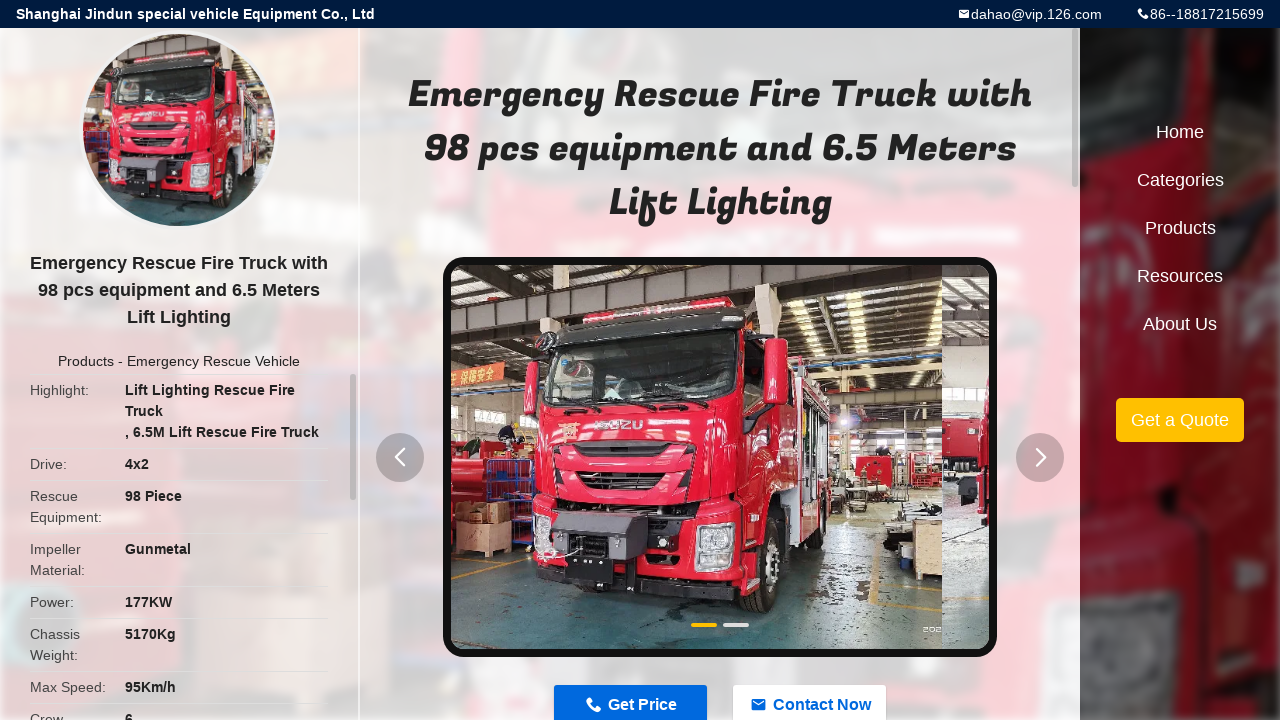

--- FILE ---
content_type: text/html
request_url: https://www.commercialfiretrucks.com/sale-13424997-emergency-rescue-fire-truck-with-98-pcs-equipment-and-6-5-meters-lift-lighting.html
body_size: 11551
content:

<!DOCTYPE html>
<html lang="en">
<head>
	<meta charset="utf-8">
	<meta http-equiv="X-UA-Compatible" content="IE=edge">
	<meta name="viewport" content="width=device-width, initial-scale=1.0, maximum-scale=1.0, user-scalable=no">
    <title>Emergency Rescue Fire Truck with 98 pcs equipment and 6.5 Meters Lift Lighting</title>
    <meta name="keywords" content="Lift Lighting Rescue Fire Truck, 6.5M Lift Rescue Fire Truck, Emergency Rescue Vehicle" />
    <meta name="description" content="High quality Emergency Rescue Fire Truck with 98 pcs equipment and 6.5 Meters Lift Lighting from China, China's leading product market Lift Lighting Rescue Fire Truck product, with strict quality control 6.5M Lift Rescue Fire Truck factories, producing high quality 6.5M Lift Rescue Fire Truck Products." />
    <link rel='preload'
					  href=/photo/commercialfiretrucks/sitetpl/style/common.css?ver=1739948199 as='style'><link type='text/css' rel='stylesheet'
					  href=/photo/commercialfiretrucks/sitetpl/style/common.css?ver=1739948199 media='all'><meta property="og:title" content="Emergency Rescue Fire Truck with 98 pcs equipment and 6.5 Meters Lift Lighting" />
<meta property="og:description" content="High quality Emergency Rescue Fire Truck with 98 pcs equipment and 6.5 Meters Lift Lighting from China, China's leading product market Lift Lighting Rescue Fire Truck product, with strict quality control 6.5M Lift Rescue Fire Truck factories, producing high quality 6.5M Lift Rescue Fire Truck Products." />
<meta property="og:type" content="product" />
<meta property="og:availability" content="instock" />
<meta property="og:site_name" content="Shanghai Jindun special vehicle Equipment Co., Ltd" />
<meta property="og:url" content="https://www.commercialfiretrucks.com/sale-13424997-emergency-rescue-fire-truck-with-98-pcs-equipment-and-6-5-meters-lift-lighting.html" />
<meta property="og:image" content="https://www.commercialfiretrucks.com/photo/ps32024412-emergency_rescue_fire_truck_with_98_pcs_equipment_and_6_5_meters_lift_lighting.jpg" />
<link rel="canonical" href="https://www.commercialfiretrucks.com/sale-13424997-emergency-rescue-fire-truck-with-98-pcs-equipment-and-6-5-meters-lift-lighting.html" />
<link rel="alternate" href="https://m.commercialfiretrucks.com/sale-13424997-emergency-rescue-fire-truck-with-98-pcs-equipment-and-6-5-meters-lift-lighting.html" media="only screen and (max-width: 640px)" />
<link rel="stylesheet" type="text/css" href="/js/guidefirstcommon.css" />
<link rel="stylesheet" type="text/css" href="/js/guidecommon_99706.css" />
<style type="text/css">
/*<![CDATA[*/
.consent__cookie {position: fixed;top: 0;left: 0;width: 100%;height: 0%;z-index: 100000;}.consent__cookie_bg {position: fixed;top: 0;left: 0;width: 100%;height: 100%;background: #000;opacity: .6;display: none }.consent__cookie_rel {position: fixed;bottom:0;left: 0;width: 100%;background: #fff;display: -webkit-box;display: -ms-flexbox;display: flex;flex-wrap: wrap;padding: 24px 80px;-webkit-box-sizing: border-box;box-sizing: border-box;-webkit-box-pack: justify;-ms-flex-pack: justify;justify-content: space-between;-webkit-transition: all ease-in-out .3s;transition: all ease-in-out .3s }.consent__close {position: absolute;top: 20px;right: 20px;cursor: pointer }.consent__close svg {fill: #777 }.consent__close:hover svg {fill: #000 }.consent__cookie_box {flex: 1;word-break: break-word;}.consent__warm {color: #777;font-size: 16px;margin-bottom: 12px;line-height: 19px }.consent__title {color: #333;font-size: 20px;font-weight: 600;margin-bottom: 12px;line-height: 23px }.consent__itxt {color: #333;font-size: 14px;margin-bottom: 12px;display: -webkit-box;display: -ms-flexbox;display: flex;-webkit-box-align: center;-ms-flex-align: center;align-items: center }.consent__itxt i {display: -webkit-inline-box;display: -ms-inline-flexbox;display: inline-flex;width: 28px;height: 28px;border-radius: 50%;background: #e0f9e9;margin-right: 8px;-webkit-box-align: center;-ms-flex-align: center;align-items: center;-webkit-box-pack: center;-ms-flex-pack: center;justify-content: center }.consent__itxt svg {fill: #3ca860 }.consent__txt {color: #a6a6a6;font-size: 14px;margin-bottom: 8px;line-height: 17px }.consent__btns {display: -webkit-box;display: -ms-flexbox;display: flex;-webkit-box-orient: vertical;-webkit-box-direction: normal;-ms-flex-direction: column;flex-direction: column;-webkit-box-pack: center;-ms-flex-pack: center;justify-content: center;flex-shrink: 0;}.consent__btn {width: 280px;height: 40px;line-height: 40px;text-align: center;background: #3ca860;color: #fff;border-radius: 4px;margin: 8px 0;-webkit-box-sizing: border-box;box-sizing: border-box;cursor: pointer;font-size:14px}.consent__btn:hover {background: #00823b }.consent__btn.empty {color: #3ca860;border: 1px solid #3ca860;background: #fff }.consent__btn.empty:hover {background: #3ca860;color: #fff }.open .consent__cookie_bg {display: block }.open .consent__cookie_rel {bottom: 0 }@media (max-width: 760px) {.consent__btns {width: 100%;align-items: center;}.consent__cookie_rel {padding: 20px 24px }}.consent__cookie.open {display: block;}.consent__cookie {display: none;}
/*]]>*/
</style>
<style type="text/css">
/*<![CDATA[*/
@media only screen and (max-width:640px){.contact_now_dialog .content-wrap .desc{background-image:url(/images/cta_images/bg_s.png) !important}}.contact_now_dialog .content-wrap .content-wrap_header .cta-close{background-image:url(/images/cta_images/sprite.png) !important}.contact_now_dialog .content-wrap .desc{background-image:url(/images/cta_images/bg_l.png) !important}.contact_now_dialog .content-wrap .cta-btn i{background-image:url(/images/cta_images/sprite.png) !important}.contact_now_dialog .content-wrap .head-tip img{content:url(/images/cta_images/cta_contact_now.png) !important}.cusim{background-image:url(/images/imicon/im.svg) !important}.cuswa{background-image:url(/images/imicon/wa.png) !important}.cusall{background-image:url(/images/imicon/allchat.svg) !important}
/*]]>*/
</style>
<script type="text/javascript" src="/js/guidefirstcommon.js"></script>
<script type="text/javascript">
/*<![CDATA[*/
window.isvideotpl = 1;window.detailurl = '/sale-13424997-emergency-rescue-fire-truck-with-98-pcs-equipment-and-6-5-meters-lift-lighting.html';
var colorUrl = '';var isShowGuide = 2;var showGuideColor = 0;var im_appid = 10003;var im_msg="Good day, what product are you looking for?";

var cta_cid = 26330;var use_defaulProductInfo = 1;var cta_pid = 13424997;var test_company = 0;var webim_domain = '';var company_type = 0;var cta_equipment = 'pc'; var setcookie = 'setwebimCookie(34743,13424997,0)'; var whatsapplink = "https://wa.me/8618817215699?text=Hi%2C+I%27m+interested+in+Emergency+Rescue+Fire+Truck+with+98+pcs+equipment+and+6.5+Meters+Lift+Lighting."; function insertMeta(){var str = '<meta name="mobile-web-app-capable" content="yes" /><meta name="viewport" content="width=device-width, initial-scale=1.0" />';document.head.insertAdjacentHTML('beforeend',str);} var element = document.querySelector('a.footer_webim_a[href="/webim/webim_tab.html"]');if (element) {element.parentNode.removeChild(element);}

var colorUrl = '';
var aisearch = 0;
var selfUrl = '';
window.playerReportUrl='/vod/view_count/report';
var query_string = ["Products","Detail"];
var g_tp = '';
var customtplcolor = 99706;
var str_chat = 'chat';
				var str_call_now = 'call now';
var str_chat_now = 'chat now';
var str_contact1 = 'Get Best Price';var str_chat_lang='english';var str_contact2 = 'Get Price';var str_contact2 = 'Best Price';var str_contact = 'contact';
window.predomainsub = "";
/*]]>*/
</script>
</head>
<body>
<img src="/logo.gif" style="display:none" alt="logo"/>
<a style="display: none!important;" title="Shanghai Jindun special vehicle Equipment Co., Ltd" class="float-inquiry" href="/contactnow.html" onclick='setinquiryCookie("{\"showproduct\":1,\"pid\":\"13424997\",\"name\":\"Emergency Rescue Fire Truck with 98 pcs equipment and 6.5 Meters Lift Lighting\",\"source_url\":\"\\/sale-13424997-emergency-rescue-fire-truck-with-98-pcs-equipment-and-6-5-meters-lift-lighting.html\",\"picurl\":\"\\/photo\\/pd32024412-emergency_rescue_fire_truck_with_98_pcs_equipment_and_6_5_meters_lift_lighting.jpg\",\"propertyDetail\":[[\"Drive\",\"4x2\"],[\"Rescue equipment\",\"98 piece\"],[\"Impeller Material\",\"Gunmetal\"],[\"Power\",\"177KW\"]],\"company_name\":null,\"picurl_c\":\"\\/photo\\/pc32024412-emergency_rescue_fire_truck_with_98_pcs_equipment_and_6_5_meters_lift_lighting.jpg\",\"price\":\"Negotiable\",\"username\":\"CIMC\",\"viewTime\":\"Last Login : 9 hours 06 minutes ago\",\"subject\":\"I am interested in your Emergency Rescue Fire Truck with 98 pcs equipment and 6.5 Meters Lift Lighting\",\"countrycode\":\"\"}");'></a>
<style type="text/css">.vr-asidebox {position: fixed; bottom: 290px; left: 16px; width: 160px; height: 90px; background: #eee; overflow: hidden; border: 4px solid rgba(4, 120, 237, 0.24); box-shadow: 0px 8px 16px rgba(0, 0, 0, 0.08); border-radius: 8px; display: none; z-index: 1000; } .vr-small {position: fixed; bottom: 290px; left: 16px; width: 72px; height: 90px; background: url(/images/ctm_icon_vr.png) no-repeat center; background-size: 69.5px; overflow: hidden; display: none; cursor: pointer; z-index: 1000; display: block; text-decoration: none; } .vr-group {position: relative; } .vr-animate {width: 160px; height: 90px; background: #eee; position: relative; } .js-marquee {/*margin-right: 0!important;*/ } .vr-link {position: absolute; top: 0; left: 0; width: 100%; height: 100%; display: none; } .vr-mask {position: absolute; top: 0px; left: 0px; width: 100%; height: 100%; display: block; background: #000; opacity: 0.4; } .vr-jump {position: absolute; top: 0px; left: 0px; width: 100%; height: 100%; display: block; background: url(/images/ctm_icon_see.png) no-repeat center center; background-size: 34px; font-size: 0; } .vr-close {position: absolute; top: 50%; right: 0px; width: 16px; height: 20px; display: block; transform: translate(0, -50%); background: rgba(255, 255, 255, 0.6); border-radius: 4px 0px 0px 4px; cursor: pointer; } .vr-close i {position: absolute; top: 0px; left: 0px; width: 100%; height: 100%; display: block; background: url(/images/ctm_icon_left.png) no-repeat center center; background-size: 16px; } .vr-group:hover .vr-link {display: block; } .vr-logo {position: absolute; top: 4px; left: 4px; width: 50px; height: 14px; background: url(/images/ctm_icon_vrshow.png) no-repeat; background-size: 48px; }
</style>

<div class="detail-wrap">
    <header class="header_detail_99705_110 clearfix">
            <span class="top-company">
                Shanghai Jindun special vehicle Equipment Co., Ltd            </span>
                            <span class="top-phone iconfont icon-phone">86--18817215699</span>
                        <a href="mailto:dahao@vip.126.com" class="top-email iconfont icon-mail">dahao@vip.126.com</a>
    </header>
    <div class="detail-main-wrap">
        <div class="detail_left_99705_111">
    <div class="left-top">
        <div class="img-cover">
            <img src="/photo/pc32024412-emergency_rescue_fire_truck_with_98_pcs_equipment_and_6_5_meters_lift_lighting.jpg" alt="Emergency Rescue Fire Truck with 98 pcs equipment and 6.5 Meters Lift Lighting" />        </div>
        <h3 class="left-title">
            Emergency Rescue Fire Truck with 98 pcs equipment and 6.5 Meters Lift Lighting        </h3>
        <div class="left-cate">
             <a title="Products" href="/products.html">Products</a> -

            <a title="China Emergency Rescue Vehicle Manufacturers" href="/supplier-232946-emergency-rescue-vehicle">Emergency Rescue Vehicle</a>        </div>
    </div>
    <div class="left-bottom">
        <ul>
                                    <li>
                <div class="detail-attr">Highlight</div>
                <div class="bottom-val">
                        <h2 style='display: inline-block;font-weight: bold;font-size: 14px;'>Lift Lighting Rescue Fire Truck</h2>, <h2 style='display: inline-block;font-weight: bold;font-size: 14px;'>6.5M Lift Rescue Fire Truck</h2>                </div>
            </li>
                                    <li>
                <div class="detail-attr">Drive</div>
                <div class="bottom-val">
                    4x2                </div>
            </li>
                        <li>
                <div class="detail-attr">Rescue Equipment</div>
                <div class="bottom-val">
                    98 Piece                </div>
            </li>
                        <li>
                <div class="detail-attr">Impeller Material</div>
                <div class="bottom-val">
                    Gunmetal                </div>
            </li>
                        <li>
                <div class="detail-attr">Power</div>
                <div class="bottom-val">
                    177KW                </div>
            </li>
                        <li>
                <div class="detail-attr">Chassis Weight</div>
                <div class="bottom-val">
                    5170Kg                </div>
            </li>
                        <li>
                <div class="detail-attr">Max Speed</div>
                <div class="bottom-val">
                    95Km/h                </div>
            </li>
                        <li>
                <div class="detail-attr">Crew Number</div>
                <div class="bottom-val">
                    6                </div>
            </li>
                        <li>
                <div class="detail-attr">Dimensions</div>
                <div class="bottom-val">
                    8340×2460×3380                </div>
            </li>
                        <li>
                <div class="detail-attr">Product Name</div>
                <div class="bottom-val">
                    Lift Lighting Rescue Fire Truck                </div>
            </li>
            
                        <li>
                <div class="detail-attr">Place of Origin</div>
                <div class="bottom-val">
                    SHANGHAI,CHINA                </div>
            </li>
                        <li>
                <div class="detail-attr">Brand Name</div>
                <div class="bottom-val">
                    Jindun                </div>
            </li>
                        <li>
                <div class="detail-attr">Certification</div>
                <div class="bottom-val">
                    ISO9001/CCC                </div>
            </li>
                        <li>
                <div class="detail-attr">Model Number</div>
                <div class="bottom-val">
                    JY98                </div>
            </li>
                                    <li>
                <div class="detail-attr">Minimum Order Quantity</div>
                <div class="bottom-val">
                    1UNIT                </div>
            </li>
                        <li>
                <div class="detail-attr">Price</div>
                <div class="bottom-val">
                    Negotiable                </div>
            </li>
                        <li>
                <div class="detail-attr">Packaging Details</div>
                <div class="bottom-val">
                    Nude packing                </div>
            </li>
                        <li>
                <div class="detail-attr">Delivery Time</div>
                <div class="bottom-val">
                    90 days after sign contract                </div>
            </li>
                        <li>
                <div class="detail-attr">Payment Terms</div>
                <div class="bottom-val">
                    L/C, D/A, D/P, T/T, Western Union, MoneyGram                </div>
            </li>
                        <li>
                <div class="detail-attr">Supply Ability</div>
                <div class="bottom-val">
                    350 units/year                </div>
            </li>
                    </ul>
    </div>
</div>
<!-- detail_center_99705_112 -->
<div class="detail_center_99705_112">
    <style>
          @media (max-width: 1366px){
            .detail_center_99705_112    .overall-rating-text{
            padding: 19px 20px;
            width: 315px;
            border-radius: 8px;
            background: rgba(245, 244, 244, 1);
            display: flex;
            align-items: center;
            justify-content: space-between;
            position: relative;
            margin-right: 30px;
            flex-direction: column;
            }
          }
    </style>
    <h1>
        Emergency Rescue Fire Truck with 98 pcs equipment and 6.5 Meters Lift Lighting    </h1>
    <!-- 轮播 -->
    <div class="detail-slide">
        <ul class="bd">
                                        <li class="img-cover">
                    <img src="/photo/pl32024412-emergency_rescue_fire_truck_with_98_pcs_equipment_and_6_5_meters_lift_lighting.jpg" alt="Emergency Rescue Fire Truck with 98 pcs equipment and 6.5 Meters Lift Lighting" />                </li>
                            <li class="img-cover">
                    <img src="/photo/pl32024413-emergency_rescue_fire_truck_with_98_pcs_equipment_and_6_5_meters_lift_lighting.jpg" alt="Emergency Rescue Fire Truck with 98 pcs equipment and 6.5 Meters Lift Lighting" />                </li>
                    </ul>
        <div class="hd">
            <ul>
                <li class="on"></li>
            </ul>
            <a href="javascript:;" class="iconfont icon-previous prev comm-prev">
            <i class="innerdesc">button</i>
            </a>
            <a href="javascript:;" class="iconfont icon-next next comm-next">
            <i class="innerdesc">button</i>
            </a>
        </div>
    </div>
    <!-- 按钮 -->
    <div class="btn-list">
        <a rel="nofollow" target='_blank' href="/contactnow.html"
           onclick='setinquiryCookie("{\"showproduct\":1,\"pid\":\"13424997\",\"name\":\"Emergency Rescue Fire Truck with 98 pcs equipment and 6.5 Meters Lift Lighting\",\"source_url\":\"\\/sale-13424997-emergency-rescue-fire-truck-with-98-pcs-equipment-and-6-5-meters-lift-lighting.html\",\"picurl\":\"\\/photo\\/pd32024412-emergency_rescue_fire_truck_with_98_pcs_equipment_and_6_5_meters_lift_lighting.jpg\",\"propertyDetail\":[[\"Drive\",\"4x2\"],[\"Rescue equipment\",\"98 piece\"],[\"Impeller Material\",\"Gunmetal\"],[\"Power\",\"177KW\"]],\"company_name\":null,\"picurl_c\":\"\\/photo\\/pc32024412-emergency_rescue_fire_truck_with_98_pcs_equipment_and_6_5_meters_lift_lighting.jpg\",\"price\":\"Negotiable\",\"username\":\"CIMC\",\"viewTime\":\"Last Login : 1 hours 06 minutes ago\",\"subject\":\"What is the delivery time on Emergency Rescue Fire Truck with 98 pcs equipment and 6.5 Meters Lift Lighting\",\"countrycode\":\"\"}");' class="iconfont icon-phone">Get Price</a>
        <a rel="nofollow" target='_blank' href="/contactnow.html"
           onclick='setinquiryCookie("{\"showproduct\":1,\"pid\":\"13424997\",\"name\":\"Emergency Rescue Fire Truck with 98 pcs equipment and 6.5 Meters Lift Lighting\",\"source_url\":\"\\/sale-13424997-emergency-rescue-fire-truck-with-98-pcs-equipment-and-6-5-meters-lift-lighting.html\",\"picurl\":\"\\/photo\\/pd32024412-emergency_rescue_fire_truck_with_98_pcs_equipment_and_6_5_meters_lift_lighting.jpg\",\"propertyDetail\":[[\"Drive\",\"4x2\"],[\"Rescue equipment\",\"98 piece\"],[\"Impeller Material\",\"Gunmetal\"],[\"Power\",\"177KW\"]],\"company_name\":null,\"picurl_c\":\"\\/photo\\/pc32024412-emergency_rescue_fire_truck_with_98_pcs_equipment_and_6_5_meters_lift_lighting.jpg\",\"price\":\"Negotiable\",\"username\":\"CIMC\",\"viewTime\":\"Last Login : 1 hours 06 minutes ago\",\"subject\":\"What is the delivery time on Emergency Rescue Fire Truck with 98 pcs equipment and 6.5 Meters Lift Lighting\",\"countrycode\":\"\"}");' class="iconfont icon-mail">Contact Now</a>
    </div>
    <!-- detail_center_richtext_114 -->
    <div class="detail_center_richtext_114">
        <h1 style="text-align: center;">Emergency Rescue Fire Truck with 98 pcs equipment and 6.5 Meters Lift Lighting</h1>

<p style="text-align: center;">&nbsp;</p>

<p><span style="font-size:16px;">JDX5130TXFJY98 rescue fire truck adopts ISUZU QL1160AMFRY chassis, equipped with a 4X1000W lighting system, Honda ET12000 generator, Finland HIAB 111 B-2CLX cranes and emergency lighting equipment, vehicle structure and reasonable layout, convenient operation and maintenance, applicable to large and medium city public security fire brigade, petrochemical enterprises and airport fire brigade for emergency vehicle. Its shape, structure , the performance of the maintenance system to achieve the level of similar imported vehicles and life expectancy.</span></p>

<p>&nbsp;</p>

<p><span style="font-size:16px;"><strong>Vehicle</strong></span></p>

<table border="1" cellpadding="0" cellspacing="0" style="width: 650px; overflow-wrap: break-word;" width="797">
	<colgroup>
		<col />
		<col />
	</colgroup>
	<tbody>
		<tr height="20">
			<td height="20" style="height: 20px; width: 223px;">Dimensions:&nbsp;</td>
			<td style="width: 421px;">8340&times;2460&times;3380 mm</td>
		</tr>
		<tr height="20">
			<td height="20" style="height: 20px; width: 223px;">The full authorized total mass</td>
			<td style="width: 421px;">13000kg</td>
		</tr>
		<tr height="20">
			<td height="20" style="height: 20px; width: 223px;">Vehicle kerb mass</td>
			<td style="width: 421px;">12550kg</td>
		</tr>
		<tr height="20">
			<td height="20" style="height: 20px; width: 223px;">The number of rescue equipment</td>
			<td style="width: 421px;">98 pcs</td>
		</tr>
		<tr height="20">
			<td height="20" style="height: 20px; width: 223px;">Crew number</td>
			<td style="width: 421px;">6, include driver</td>
		</tr>
		<tr height="20">
			<td height="20" style="height: 20px; width: 223px;">Maximum power</td>
			<td style="width: 421px;">177/240 kw/hp</td>
		</tr>
	</tbody>
</table>

<p>&nbsp;</p>

<p><strong>Chassis</strong>&nbsp;</p>

<table border="1" cellpadding="0" cellspacing="0" style="width: 650px; overflow-wrap: break-word;" width="797">
	<colgroup>
		<col />
		<col />
	</colgroup>
	<tbody>
		<tr height="20">
			<td height="20" style="height: 20px; width: 223px;">Brand</td>
			<td style="width: 421px;">Isuzu</td>
		</tr>
		<tr height="20">
			<td height="20" style="height: 20px; width: 223px;">Drive form</td>
			<td style="width: 421px;">4&times;2</td>
		</tr>
		<tr height="20">
			<td height="20" style="height: 20px; width: 223px;">Cab</td>
			<td style="width: 421px;">A modified (1+1+4), rear mounted four with air breathing aircraft</td>
		</tr>
		<tr height="20">
			<td height="20" style="height: 20px; width: 223px;">Wheelbase</td>
			<td style="width: 421px;">4500 mm</td>
		</tr>
		<tr height="20">
			<td height="20" style="height: 20px; width: 223px;">Chassis weight</td>
			<td style="width: 421px;">5170Kg</td>
		</tr>
		<tr height="20">
			<td height="20" style="height: 20px; width: 223px;">Maximum permissible load</td>
			<td style="width: 421px;">16000Kg</td>
		</tr>
		<tr height="20">
			<td height="20" style="height: 20px; width: 223px;">Max speed</td>
			<td style="width: 421px;">95Km/h</td>
		</tr>
		<tr height="20">
			<td height="20" style="height: 20px; width: 223px;">Minimum turning diameter</td>
			<td style="width: 421px;">＜15m</td>
		</tr>
		<tr height="20">
			<td height="20" style="height: 20px; width: 223px;">Engine</td>
			<td style="width: 421px;">Straight column six cylinder, four stroke, water cooled, turbocharged engine.</td>
		</tr>
		<tr height="20">
			<td height="20" style="height: 20px; width: 223px;">Model</td>
			<td style="width: 421px;">6HK1-TCNG40</td>
		</tr>
		<tr height="20">
			<td height="20" style="height: 20px; width: 223px;">Engine maximum power</td>
			<td style="width: 421px;">177Kw/ 2400r/min</td>
		</tr>
		<tr height="20">
			<td height="20" style="height: 20px; width: 223px;">Maximum torque</td>
			<td style="width: 421px;">706N.M/1450rpm</td>
		</tr>
		<tr height="20">
			<td height="20" style="height: 20px; width: 223px;">Emission standard</td>
			<td style="width: 421px;">China Ⅳ</td>
		</tr>
		<tr height="20">
			<td height="20" style="height: 20px; width: 223px;">Clutch</td>
			<td style="width: 421px;">Monolithic, dry, helical spring</td>
		</tr>
		<tr height="20">
			<td height="20" style="height: 20px; width: 223px;">Gear-box</td>
			<td style="width: 421px;">MLD-6Q Manual gearbox.</td>
		</tr>
	</tbody>
</table>

<p>&nbsp;</p>

<p><span style="font-size:16px;"><strong>Generator:</strong></span></p>

<table border="1" cellpadding="0" cellspacing="0" style="width: 650px; overflow-wrap: break-word;" width="797">
	<colgroup>
		<col />
		<col />
	</colgroup>
	<tbody>
		<tr height="20">
			<td height="20" style="height: 20px; width: 224px;">Model</td>
			<td style="width: 420px;">Gasoline generator ET12000 (Honda power)</td>
		</tr>
		<tr height="20">
			<td height="20" style="height: 20px; width: 224px;">Rated output power</td>
			<td style="width: 420px;">10(Three-phase),2.7kVA&times;3(Single-phase)</td>
		</tr>
		<tr height="20">
			<td height="20" style="height: 20px; width: 224px;">Maximum output power</td>
			<td style="width: 420px;">11(Three-phase),3.0kVA&times;3(Single-phase)</td>
		</tr>
		<tr height="20">
			<td height="20" style="height: 20px; width: 224px;">Power factor</td>
			<td style="width: 420px;">0.8</td>
		</tr>
		<tr height="20">
			<td height="20" style="height: 20px; width: 224px;">Voltage</td>
			<td style="width: 420px;">380/220V</td>
		</tr>
		<tr height="20">
			<td height="20" style="height: 20px; width: 224px;">Electric current</td>
			<td style="width: 420px;">11.6A&times;3(Single-phase),14.4A</td>
		</tr>
		<tr height="20">
			<td height="20" style="height: 20px; width: 224px;">Frequency</td>
			<td style="width: 420px;">50HZ</td>
		</tr>
		<tr height="20">
			<td height="20" style="height: 20px; width: 224px;">Fuel</td>
			<td style="width: 420px;">Gasoline</td>
		</tr>
		<tr height="20">
			<td height="20" style="height: 20px; width: 224px;">Continuous working time</td>
			<td style="width: 420px;">6.5 hour</td>
		</tr>
	</tbody>
</table>

<p>&nbsp;</p>

<p><strong>Lift lighting system:</strong></p>

<p>Lift lighting electrical system by 13KW Honda generator, 4.0kW main lighting, 2X0.5KW mobile lighting lamps, raised about 8m (off) the pneumatic lift system, electrical control cabinet and other components.</p>

<p><img src="/images/load_icon.gif" style="max-width:650px;" class="lazyi" alt="Emergency Rescue Fire Truck with 98 pcs equipment and 6.5 Meters Lift Lighting 0" data-original="/test/commercialfiretrucks.com/photo/pl76826195-remark.jpg"></p>    </div>



            <div class="tags">
            <span>Tags:</span>
                            <h2>
                    <a title="fire and rescue trucks" href="/buy-fire-and-rescue-trucks.html">fire and rescue trucks</a>                </h2>
                            <h2>
                    <a title="heavy rescue truck" href="/buy-heavy-rescue-truck.html">heavy rescue truck</a>                </h2>
                            <h2>
                    <a title="large fire truck" href="/buy-large-fire-truck.html">large fire truck</a>                </h2>
                                </div>
        <!-- detail_related_cases_115 -->
    <div class="detail_related_cases_115">
        <div class="wrap">
            <!-- 标题 -->
                            <div class="comm-title">
                    <div class="title-text">Related Products</div>
                    <p>

                        Our products are sold all over the world, you can rest assured.                    </p>
                </div>
                        <!-- 轮播 -->
            <div class="slide">
                <ul class="bd clearfix">
                                        <li class="clearfix">
                        <div class="bd-wrap">
                                                        <a class="img-contain video-left" title="Diesel 1900rpm 10Bar 4x4 Advanced Emergency Aircraft Fire Rescue Vehicles" href="/videos-13451014-diesel-1900rpm-10bar-4x4-advanced-emergency-aircraft-fire-rescue-vehicles.html"><img alt="Diesel 1900rpm 10Bar 4x4 Advanced Emergency Aircraft Fire Rescue Vehicles" class="lazyi" data-original="/photo/pc32142680-diesel_1900rpm_10bar_4x4_advanced_emergency_aircraft_fire_rescue_vehicles.jpg" src="/images/load_icon.gif" /></a>                            <h2 class="case-title">
                                <a class="title-link" title="Diesel 1900rpm 10Bar 4x4 Advanced Emergency Aircraft Fire Rescue Vehicles" href="/videos-13451014-diesel-1900rpm-10bar-4x4-advanced-emergency-aircraft-fire-rescue-vehicles.html">Diesel 1900rpm 10Bar 4x4 Advanced Emergency Aircraft Fire Rescue Vehicles</a>                            </h2>
                        </div>
                    </li>
                                        <li class="clearfix">
                        <div class="bd-wrap">
                                                        <a class="img-contain video-left" title="Emergency Chemical Detection Rescue Vehicle 6×4 Drive 100 Km/H" href="/videos-36383663-emergency-chemical-detection-rescue-vehicle-6-4-drive-100-km-h.html"><img alt="Emergency Chemical Detection Rescue Vehicle 6×4 Drive 100 Km/H" class="lazyi" data-original="/photo/pc126302113-emergency_chemical_detection_rescue_vehicle_6_4_drive_100_km_h.jpg" src="/images/load_icon.gif" /></a>                            <h2 class="case-title">
                                <a class="title-link" title="Emergency Chemical Detection Rescue Vehicle 6×4 Drive 100 Km/H" href="/videos-36383663-emergency-chemical-detection-rescue-vehicle-6-4-drive-100-km-h.html">Emergency Chemical Detection Rescue Vehicle 6×4 Drive 100 Km/H</a>                            </h2>
                        </div>
                    </li>
                                        <li class="clearfix">
                        <div class="bd-wrap">
                                                        <a class="img-contain video-left" title="MAN Chassis 4x2 Drive 213Kw Emergency Rescue Firefighting Vehicle With Crane" href="/videos-37313542-man-chassis-4x2-drive-213kw-emergency-rescue-firefighting-vehicle-with-crane.html"><img alt="MAN Chassis 4x2 Drive 213Kw Emergency Rescue Firefighting Vehicle With Crane" class="lazyi" data-original="/photo/pc76826918-man_chassis_4x2_drive_213kw_emergency_rescue_firefighting_vehicle_with_crane.jpg" src="/images/load_icon.gif" /></a>                            <h2 class="case-title">
                                <a class="title-link" title="MAN Chassis 4x2 Drive 213Kw Emergency Rescue Firefighting Vehicle With Crane" href="/videos-37313542-man-chassis-4x2-drive-213kw-emergency-rescue-firefighting-vehicle-with-crane.html">MAN Chassis 4x2 Drive 213Kw Emergency Rescue Firefighting Vehicle With Crane</a>                            </h2>
                        </div>
                    </li>
                                        <li class="clearfix">
                        <div class="bd-wrap">
                                                        <a class="img-contain video-left" title="Ziegler Advancer 4x4 Drive Emergency Rescue Airport Rapid Fire Truck" href="/videos-13446054-ziegler-advancer-4x4-drive-emergency-rescue-airport-rapid-fire-truck.html"><img alt="Ziegler Advancer 4x4 Drive Emergency Rescue Airport Rapid Fire Truck" class="lazyi" data-original="/photo/pc32117205-ziegler_advancer_4x4_drive_emergency_rescue_airport_rapid_fire_truck.jpg" src="/images/load_icon.gif" /></a>                            <h2 class="case-title">
                                <a class="title-link" title="Ziegler Advancer 4x4 Drive Emergency Rescue Airport Rapid Fire Truck" href="/videos-13446054-ziegler-advancer-4x4-drive-emergency-rescue-airport-rapid-fire-truck.html">Ziegler Advancer 4x4 Drive Emergency Rescue Airport Rapid Fire Truck</a>                            </h2>
                        </div>
                    </li>
                                        <li class="clearfix">
                        <div class="bd-wrap">
                                                        <a class="img-contain " title="100w Mini PickUp Emergency Rescue Fire Truck with Water Mist Fire System" href="/sale-13242454-100w-mini-pickup-emergency-rescue-fire-truck-with-water-mist-fire-system.html"><img alt="100w Mini PickUp Emergency Rescue Fire Truck with Water Mist Fire System" class="lazyi" data-original="/photo/pc31216159-100w_mini_pickup_emergency_rescue_fire_truck_with_water_mist_fire_system.jpg" src="/images/load_icon.gif" /></a>                            <h2 class="case-title">
                                <a class="title-link" title="100w Mini PickUp Emergency Rescue Fire Truck with Water Mist Fire System" href="/sale-13242454-100w-mini-pickup-emergency-rescue-fire-truck-with-water-mist-fire-system.html">100w Mini PickUp Emergency Rescue Fire Truck with Water Mist Fire System</a>                            </h2>
                        </div>
                    </li>
                                        <li class="clearfix">
                        <div class="bd-wrap">
                                                        <a class="img-contain " title="4x2 Drive Six Firefighters Rescue Fire Truck with Powerful Crane and Winch" href="/sale-13416664-4x2-drive-six-firefighters-rescue-fire-truck-with-powerful-crane-and-winch.html"><img alt="4x2 Drive Six Firefighters Rescue Fire Truck with Powerful Crane and Winch" class="lazyi" data-original="/photo/pc31990105-4x2_drive_six_firefighters_rescue_fire_truck_with_powerful_crane_and_winch.jpg" src="/images/load_icon.gif" /></a>                            <h2 class="case-title">
                                <a class="title-link" title="4x2 Drive Six Firefighters Rescue Fire Truck with Powerful Crane and Winch" href="/sale-13416664-4x2-drive-six-firefighters-rescue-fire-truck-with-powerful-crane-and-winch.html">4x2 Drive Six Firefighters Rescue Fire Truck with Powerful Crane and Winch</a>                            </h2>
                        </div>
                    </li>
                                    </ul>
                <div class="hd comm-hd">
                    <div class="comm-hd-btns">
                        <a href="javascript:;" class="prev comm-prev iconfont icon-previous"><span class="innerdesc">描述</span></a>
                        <a href="javascript:;" class="next comm-next iconfont icon-next"><span class="innerdesc">描述</span></a>
                    </div>
                </div>
            </div>
        </div>
    </div>
</div>
<!-- detail_right_99705_113 -->
<div class="detail_right_99705_113">
    <ul class="nav">
        <li>
            <a title="Home" href="/">Home</a>        </li>
        <li>
                            <a href="javascript:;" title="Categories">Categories</a>
                        <div class="second">
                                    <div class="list1">
                        <a title="China Commercial Fire Trucks Manufacturers" href="/supplier-232933-commercial-fire-trucks">Commercial Fire Trucks</a>                                            </div>
                                        <div class="list1">
                        <a title="China Light Fire Truck Manufacturers" href="/supplier-232934-light-fire-truck">Light Fire Truck</a>                                            </div>
                                        <div class="list1">
                        <a title="China Fire Fighting Truck Manufacturers" href="/supplier-232935-fire-fighting-truck">Fire Fighting Truck</a>                                            </div>
                                        <div class="list1">
                        <a title="China Water Tower Fire Truck Manufacturers" href="/supplier-232936-water-tower-fire-truck">Water Tower Fire Truck</a>                                            </div>
                                        <div class="list1">
                        <a title="China Water Tanker Fire Truck Manufacturers" href="/supplier-232937-water-tanker-fire-truck">Water Tanker Fire Truck</a>                                            </div>
                                        <div class="list1">
                        <a title="China Foam Fire Truck Manufacturers" href="/supplier-232938-foam-fire-truck">Foam Fire Truck</a>                                            </div>
                                        <div class="list1">
                        <a title="China Emergency Rescue Vehicle Manufacturers" href="/supplier-232946-emergency-rescue-vehicle">Emergency Rescue Vehicle</a>                                            </div>
                                        <div class="list1">
                        <a title="China Airport Fire Truck Manufacturers" href="/supplier-232947-airport-fire-truck">Airport Fire Truck</a>                                            </div>
                                        <div class="list1">
                        <a title="China Aerial Work Platform Truck Manufacturers" href="/supplier-406115-aerial-work-platform-truck">Aerial Work Platform Truck</a>                                            </div>
                                        <div class="list1">
                        <a title="China Aerial Ladder Fire Truck Manufacturers" href="/supplier-232953-aerial-ladder-fire-truck">Aerial Ladder Fire Truck</a>                                            </div>
                                        <div class="list1">
                        <a title="China Fire Equipment Truck Manufacturers" href="/supplier-232950-fire-equipment-truck">Fire Equipment Truck</a>                                            </div>
                                        <div class="list1">
                        <a title="China CAFS Fire Truck Manufacturers" href="/supplier-232945-cafs-fire-truck">CAFS Fire Truck</a>                                            </div>
                                        <div class="list1">
                        <a title="China Fire Command Vehicles Manufacturers" href="/supplier-232951-fire-command-vehicles">Fire Command Vehicles</a>                                            </div>
                                        <div class="list1">
                        <a title="China Remote Water Supply System Fire Truck Manufacturers" href="/supplier-366276-remote-water-supply-system-fire-truck">Remote Water Supply System Fire Truck</a>                                            </div>
                                        <div class="list1">
                        <a title="China Hydraulic Truck Crane Manufacturers" href="/supplier-406114-hydraulic-truck-crane">Hydraulic Truck Crane</a>                                            </div>
                                        <div class="list1">
                        <a title="China Road Wrecker Truck Manufacturers" href="/supplier-406116-road-wrecker-truck">Road Wrecker Truck</a>                                            </div>
                                        <div class="list1">
                        <a title="China Special Vehicles Manufacturers" href="/supplier-406117-special-vehicles">Special Vehicles</a>                                            </div>
                                        <div class="list1">
                        <a title="China Gas Supply Fire Truck Manufacturers" href="/supplier-232952-gas-supply-fire-truck">Gas Supply Fire Truck</a>                                            </div>
                                </div>
        </li>
        <li>
                            <a title="Products" href="/products.html">Products</a>                    </li>
        <li>
                         <a href="javascript:;" title="Resources"> Resources</a>
            <div class="second">
                <a target="_self" title="Latest company news about News" href="/news.html">News</a>                            
            </div>
                    </li>
        <li>
            <a title="About Us" href="/aboutus.html">About Us</a>            <div class="second">
                <a title="About Us" href="/aboutus.html">company profile</a>                                    <a title="Factory Tour" href="/factory.html">Factory Tour</a>                               
                <a title="Quality Control" href="/quality.html">Quality Control</a>                <a title="contact" href="/contactus.html">Contact Us</a>            </div>
        </li>
            </ul>
    <div class="quote">
        <a target='_blank' title="Get a Quote" href="/contactnow.html" onclick='setinquiryCookie("{\"showproduct\":1,\"pid\":\"13424997\",\"name\":\"Emergency Rescue Fire Truck with 98 pcs equipment and 6.5 Meters Lift Lighting\",\"source_url\":\"\\/sale-13424997-emergency-rescue-fire-truck-with-98-pcs-equipment-and-6-5-meters-lift-lighting.html\",\"picurl\":\"\\/photo\\/pd32024412-emergency_rescue_fire_truck_with_98_pcs_equipment_and_6_5_meters_lift_lighting.jpg\",\"propertyDetail\":[[\"Drive\",\"4x2\"],[\"Rescue equipment\",\"98 piece\"],[\"Impeller Material\",\"Gunmetal\"],[\"Power\",\"177KW\"]],\"company_name\":null,\"picurl_c\":\"\\/photo\\/pc32024412-emergency_rescue_fire_truck_with_98_pcs_equipment_and_6_5_meters_lift_lighting.jpg\",\"price\":\"Negotiable\",\"username\":\"CIMC\",\"viewTime\":\"Last Login : 1 hours 06 minutes ago\",\"subject\":\"What is the delivery time on Emergency Rescue Fire Truck with 98 pcs equipment and 6.5 Meters Lift Lighting\",\"countrycode\":\"\"}");' rel="nofollow">Get a Quote</a>
    </div>
</div>    </div>
</div>
			<script type='text/javascript' src='/js/jquery.js'></script>
					  <script type='text/javascript' src='/js/common_99706.js'></script><script type="text/javascript"> (function() {var e = document.createElement('script'); e.type = 'text/javascript'; e.async = true; e.src = '/stats.js'; var s = document.getElementsByTagName('script')[0]; s.parentNode.insertBefore(e, s); })(); </script><noscript><img style="display:none" src="/stats.php" width=0 height=0 rel="nofollow"/></noscript>
<!-- Global site tag (gtag.js) - Google AdWords: 829529637 -->
<script async src="https://www.googletagmanager.com/gtag/js?id=AW-829529637"></script>
<script>
  window.dataLayer = window.dataLayer || [];
  function gtag(){dataLayer.push(arguments);}
  gtag('js', new Date());

  gtag('config', 'AW-829529637', {cookie_flags: "SameSite=None;Secure"});
</script><!-- Global site tag (gtag.js) - Google Ads: 829529817-->
<script async src='https://www.googletagmanager.com/gtag/js?id=AW-829529817'></script>
<script>
  window.dataLayer = window.dataLayer || [];
  function gtag(){dataLayer.push(arguments);}
  gtag('js', new Date());
 
  gtag('config', 'AW-829529817', {cookie_flags: "SameSite=None;Secure"});
</script>
<!-- Event snippet for commercialfiretrucks.com conversion page -->
<script>
  gtag('event', 'conversion', {'send_to': 'AW-829529817/pXi1CI2O6pABENm9xosD'});
</script><script type="text/javascript" src="/js/guidecommon.js"></script>
<script type="text/javascript" src="/js/webimV3.js"></script>
<script type="text/javascript">
/*<![CDATA[*/

									var htmlContent = `
								<div class="consent__cookie">
									<div class="consent__cookie_bg"></div>
									<div class="consent__cookie_rel">
										<div class="consent__close" onclick="allConsentNotGranted()">
											<svg t="1709102891149" class="icon" viewBox="0 0 1024 1024" version="1.1" xmlns="http://www.w3.org/2000/svg" p-id="3596" xmlns:xlink="http://www.w3.org/1999/xlink" width="32" height="32">
												<path d="M783.36 195.2L512 466.56 240.64 195.2a32 32 0 0 0-45.44 45.44L466.56 512l-271.36 271.36a32 32 0 0 0 45.44 45.44L512 557.44l271.36 271.36a32 32 0 0 0 45.44-45.44L557.44 512l271.36-271.36a32 32 0 0 0-45.44-45.44z" fill="#2C2C2C" p-id="3597"></path>
											</svg>
										</div>
										<div class="consent__cookie_box">
											<div class="consent__warm">Welcome to commercialfiretrucks.com</div>
											<div class="consent__title">commercialfiretrucks.com asks for your consent to use your personal data to:</div>
											<div class="consent__itxt"><i><svg t="1707012116255" class="icon" viewBox="0 0 1024 1024" version="1.1" xmlns="http://www.w3.org/2000/svg" p-id="11708" xmlns:xlink="http://www.w3.org/1999/xlink" width="20" height="20">
														<path d="M768 890.88H256a90.88 90.88 0 0 1-81.28-50.56 94.08 94.08 0 0 1 7.04-99.2A412.16 412.16 0 0 1 421.12 576a231.68 231.68 0 1 1 181.76 0 412.16 412.16 0 0 1 241.92 163.2 94.08 94.08 0 0 1 7.04 99.2 90.88 90.88 0 0 1-83.84 52.48zM512 631.68a344.96 344.96 0 0 0-280.96 146.56 30.08 30.08 0 0 0 0 32.64 26.88 26.88 0 0 0 24.32 16H768a26.88 26.88 0 0 0 24.32-16 30.08 30.08 0 0 0 0-32.64A344.96 344.96 0 0 0 512 631.68z m0-434.56a167.68 167.68 0 1 0 167.68 167.68A167.68 167.68 0 0 0 512 197.12z" p-id="11709"></path>
													</svg></i>Personalised advertising and content, advertising and content measurement, audience research and services development</div>
											<div class="consent__itxt"><i><svg t="1709102557526" class="icon" viewBox="0 0 1024 1024" version="1.1" xmlns="http://www.w3.org/2000/svg" p-id="2631" xmlns:xlink="http://www.w3.org/1999/xlink" width="20" height="20">
														<path d="M876.8 320H665.6c-70.4 0-128 57.6-128 128v358.4c0 70.4 57.6 128 128 128h211.2c70.4 0 128-57.6 128-128V448c0-70.4-57.6-128-128-128z m-211.2 64h211.2c32 0 64 25.6 64 64v320H608V448c0-38.4 25.6-64 57.6-64z m211.2 480H665.6c-25.6 0-44.8-12.8-57.6-38.4h320c-6.4 25.6-25.6 38.4-51.2 38.4z" p-id="2632"></path>
														<path d="M499.2 704c0-19.2-12.8-32-32-32H140.8c-19.2 0-38.4-19.2-38.4-38.4V224c0-19.2 19.2-32 38.4-32H768c19.2 0 38.4 19.2 38.4 38.4v38.4c0 19.2 12.8 32 32 32s32-12.8 32-32V224c0-51.2-44.8-96-102.4-96H140.8c-57.6 0-102.4 44.8-102.4 96v409.6c0 57.6 44.8 102.4 102.4 102.4h326.4c25.6 0 32-19.2 32-32z m0 64H326.4c-19.2 0-32 12.8-32 32s12.8 32 32 32h166.4c19.2 0 32-12.8 32-32s-12.8-32-25.6-32z" p-id="2633"></path>
													</svg></i>Store and/or access information on a device</div>
											<div class="consent__txt">Your personal data will be processed and information from your device (cookies, unique identifiers, and other device data) may be stored by, accessed by and shared with 135 TCF vendor(s) and 65 ad partner(s), or used specifically by this site or app.</div>
											<div class="consent__txt">Some vendors may process your personal data on the basis of legitimate interest, which you can object to by do not consent. Contact our platform customer service, you can also withdraw your consent.</div>


										</div>
										<div class="consent__btns">
											<span class="consent__btn" onclick="allConsentGranted()">Consent</span>
											<span class="consent__btn empty" onclick="allConsentNotGranted()">Do not consent</span>
										</div>
									</div>
								</div>
							`;
							var newElement = document.createElement('div');
							newElement.innerHTML = htmlContent;
							document.body.appendChild(newElement);
							var consent__cookie = {
								init:function(){},
								open:function(){
									document.querySelector('.consent__cookie').className = 'consent__cookie open';
									document.body.style.overflow = 'hidden';
								},
								close:function(){
									document.querySelector('.consent__cookie').className = 'consent__cookie';
									document.body.style.overflow = '';
								}
							};
		
/*]]>*/
</script>
<script type="application/ld+json">
[
    {
        "@context": "https://schema.org/",
        "@type": "Product",
        "@id": "13424997",
        "name": "Emergency Rescue Fire Truck with 98 pcs equipment and 6.5 Meters Lift Lighting",
        "description": "Emergency Rescue Fire Truck with 98 pcs equipment and 6.5 Meters Lift Lighting, Find Complete Details about Emergency Rescue Fire Truck with 98 pcs equipment and 6.5 Meters Lift Lighting from Shanghai Jindun special vehicle Equipment Co., Ltd Supplier or Manufacturer on commercialfiretrucks.com",
        "image": [
            "https://www.commercialfiretrucks.com/photo/pl32024412-emergency_rescue_fire_truck_with_98_pcs_equipment_and_6_5_meters_lift_lighting.jpg",
            "https://www.commercialfiretrucks.com/photo/pl32024413-emergency_rescue_fire_truck_with_98_pcs_equipment_and_6_5_meters_lift_lighting.jpg"
        ],
        "sku": "JY98",
        "mpn": "13424997-00",
        "brand": {
            "@type": "Brand",
            "name": "Shanghai Jindun special vehicle Equipment Co., Ltd"
        },
        "offers": {
            "@type": "Offer",
            "url": "https://www.commercialfiretrucks.com/sale-13424997-emergency-rescue-fire-truck-with-98-pcs-equipment-and-6-5-meters-lift-lighting.html",
            "offerCount": 1,
            "availability": "https://schema.org/InStock",
            "priceCurrency": "USD",
            "price": "100,000.00",
            "priceValidUntil": "2026-12-04"
        },
        "review": {
            "@type": "Review",
            "author": {
                "@type": "Person",
                "name": "anonymous"
            },
            "reviewRating": {
                "@type": "Rating",
                "ratingValue": "4.7",
                "bestRating": 5
            }
        }
    },
    {
        "@context": "https://schema.org/",
        "@type": "ImageObject",
        "contentUrl": "https://www.commercialfiretrucks.com/photo/pl32024412-emergency_rescue_fire_truck_with_98_pcs_equipment_and_6_5_meters_lift_lighting.jpg",
        "creditText": "commercialfiretrucks.com",
        "creator": {
            "@type": "Person",
            "name": "Shanghai Jindun special vehicle Equipment Co., Ltd"
        }
    },
    {
        "@context": "https://schema.org/",
        "@type": "BreadcrumbList",
        "itemListElement": [
            {
                "@type": "ListItem",
                "position": 1,
                "name": "Products",
                "item": "https://www.commercialfiretrucks.com/products.html"
            },
            {
                "@type": "ListItem",
                "position": 2,
                "name": "Emergency Rescue Vehicle",
                "item": "https://www.commercialfiretrucks.com/supplier-232946-emergency-rescue-vehicle"
            }
        ]
    }
]
</script></body>
</html>
<!-- static:2025-12-04 19:06:07 -->


--- FILE ---
content_type: application/x-javascript
request_url: https://www.commercialfiretrucks.com/js/common_99706.js
body_size: 25136
content:
function f_inquiry_recommend_ready(e) { quireone = function (t, n) { var i = document.getElementById("contact_form"); i.action = e, i.target = "_blank", i.pid.value = t, i.MESSAGE.value = n ? "I am Interesting " + n : document.getElementById("content").value, i.submit() } } function formCheck() { instance.post(); var e = $("#subject").val(), t = $("#message").val(); t = dealStr(t); var n = $("#email").val(), i = new Array, o = !0; if (e.length < 10 || e.length > 255 ? ($("#subject").parent().css({ background: "none repeat scroll 0 0 #F3FCFE", border: "1px solid #87D2E3" }), $("#topicerror").show(), $("#subject_tr").show(), i.topic = !1) : i.topic = !0, t == tips) $("#message_tips").css({ background: "none repeat scroll 0 0 #F3FCFE", border: "1px solid #87D2E3" }), $("#messageerror").show(), i.message = !1; else { var r = t.length; r > 3e3 || r < 20 ? ($("#message_tips").css({ background: "none repeat scroll 0 0 #F3FCFE", border: "1px solid #87D2E3" }), $("#messageerror").show(), i.message = !1) : i.message = !0 } for (var a in -1 == n.search(/^\w+((-\w+)|(\.\w+))*\@[A-Za-z0-9]+((\.|-)[A-Za-z0-9]+)*\.[A-Za-z0-9]+$/) ? ($("#email").parent().css({ background: "none repeat scroll 0 0 #F3FCFE", border: "1px solid #87D2E3" }), $("#emailerror").show(), $("#email_tr").show(), i.email = !1) : i.email = !0, i.code = !0, i) 0 == i[a] && (o = !1); return document.getElementById("name").value == first_name && (document.getElementById("name").value = ""), document.getElementById("tel").value == area && (document.getElementById("tel").value = ""), document.getElementById("fax").value == area && (document.getElementById("fax").value = ""), "http://" == document.getElementById("senderwebsite").value && (document.getElementById("senderwebsite").value = ""), !!o && (!$("#inquiry_submit")[0].repeat && ($("#inquiry_submit")[0].repeat = !0, $("#inquiry_submit").attr("disabled", !0), document.inquiry.action = inquirysave, document.inquiry.submit(), void $("#inquiry_submit").attr("disabled", !1))) } function inquirycheckemail(e) { -1 == e.search(/^\w+((-\w+)|(\.\w+))*\@[A-Za-z0-9]+((\.|-)[A-Za-z0-9]+)*\.[A-Za-z0-9]+$/) ? ($("#email").parent().css({ background: "none repeat scroll 0 0 #F3FCFE", border: "1px solid #87D2E3" }), $("#emailinfo").show(), $("#emailerror").show(), $("#email_tr").show()) : ($("#email").parent().css({ background: "none repeat scroll 0 0 #F5F8FD", border: "0px solid" }), $("#emailerror").hide(), $("#email_tr").hide()) } function inquirychecksubject(e) { e.length < 10 || e.length > 255 ? ($("#subject").parent().css({ background: "none repeat scroll 0 0 #F3FCFE", border: "1px solid #87D2E3" }), $("#topicerror").show(), $("#subject_tr").show()) : ($("#subject").parent().css({ background: "#F5F8FD", border: "0px solid" }), $("#topicerror").hide(), $("#subject_tr").hide()) } function onClickVideo(e, t) { var n = window.isvideotpl || 0, i = window.detailurl || ""; 1 === n && i ? window.location.href = i : (window.localStorage.setItem("videoSrc", e), e.indexOf("vodcdn") > 0 && (t = ("undefined" != typeof predomainsub && null !== predomainsub ? predomainsub : "") + "/video/ecerplay.html?videoSrc=" + encodeURIComponent(e)), setTimeout(function () { window.open(t, "newwindow", "height=500, width=900, top=0, left=0, toolbar=no, menubar=no, scrollbars=no, resizable=no,location=no, status=no") }, 300)) } function onClickRemarkVideo(e, t) { window.localStorage.setItem("videoSrc", e), e.indexOf("vodcdn") > 0 && (t = ("undefined" != typeof predomainsub && null !== predomainsub ? predomainsub : "") + "/video/ecerplay.html?videoSrc=" + encodeURIComponent(e)), setTimeout(function () { window.open(t, "newwindow", "height=500, width=900, top=0, left=0, toolbar=no, menubar=no, scrollbars=no, resizable=no,location=no, status=no") }, 300) } function pmdproducts() { var e = document.getElementsByClassName("more_products"); Array.prototype.slice.call(e).forEach(function (e) { var t = e.getElementsByClassName("lists")[0].children, n = 0, i = null, o = function () { ++n >= t.length && (n = 0), function () { for (var e = 0; e < t.length; e++)t[e].className = "", n === e && (t[e].className = "current") }() }; i = setInterval(o, 3e3), e.addEventListener("mouseover", function () { clearInterval(i) }), e.addEventListener("mouseout", function () { i = setInterval(o, 3e3) }) }) } function n_contact_box_ready() { "undefined" == typeof changeAction && (changeAction = function (e, t) { e.action = t }) } function setwebimCookie(e, t, n) { var i = new Date; i.setTime(i.getTime() + 31536e6), document.cookie = "webim_type=" + escape(n) + ";expires=" + i.toGMTString(), document.cookie = "webim_uid=" + escape(e) + ";expires=" + i.toGMTString(), document.cookie = "webim_pid=" + escape(t) + ";expires=" + i.toGMTString() } function setinquiryCookie(e, t, n) { var i = new Date; i.setTime(i.getTime() + 6e4), document.cookie = "inquiry_extr=" + escape(e) + ";expires=" + i.toGMTString(), void 0 !== t && (document.cookie = "inquiry_email=" + escape(t) + ";expires=" + i.toGMTString()), void 0 !== n && (document.cookie = "inquiry_message=" + escape(n) + ";expires=" + i.toGMTString()) } function jsWidgetSearch(e) { var t = "undefined" != typeof aisearch && null !== aisearch && 1 == aisearch ? "aisearch" : "buy", n = window.location.href.substring(0, window.location.href.lastIndexOf("/")), i = $.trim(e.keyword.value); if ("" == i) return alert("keyword not be empty!"), !1; var o = ""; o = (o = (o = (o = (o = (o = i.replace(/\s+/g, "-")).replace(/-+/g, "-")).replace(/\//g, "-")).replace(/%/g, "")).replace(/#/g, "")).replace(/&/g, "%26"), e.action = n + "/" + t + "-" + o + ".html", e.submit() } !function (e) { var t = /MSIE [1-7]\./.test(navigator.userAgent); e.watermarker = function () { }, e.extend(e.watermarker, { defaults: { color: "#999", left: 0, top: 0, fallback: !1, animDuration: 300, minOpacity: .6 }, setDefaults: function (t) { e.extend(e.watermarker.defaults, t) }, checkVal: function (t, n) { return 0 === t.length ? e(n).show() : e(n).hide(), t.length > 0 }, html5_support: function () { return "placeholder" in document.createElement("input") } }), e.fn.watermark = function (n, i) { var o; return i = e.extend({}, e.watermarker.defaults, i), o = this.filter("textarea, input:not(:checkbox,:radio,:file,:submit,:reset)"), i.fallback && e.watermarker.html5_support() ? this : (o.each(function () { var o, r, a, l, s, c, u, d, h = 0; c = (o = e(this)).attr("id"), "processed" !== o.attr("data-jq-watermark") && (r = void 0 !== o.attr("placeholder") && "" !== o.attr("placeholder") ? "placeholder" : "title", a = void 0 === n || "" === n ? e(this).attr(r) : n, l = e('<span class="watermark_container"></span>'), s = e('<label class="watermark" for="' + c + '">' + a + "</label>"), "placeholder" === r && o.removeAttr("placeholder"), l.css({ display: "inline-block", position: "relative" }), "true" === o.attr("data-percent-width") && l.css("width", "100%"), "true" === o.attr("data-percent-height") && l.css("height", "100%"), t && l.css({ zoom: 1, display: "inline" }), o.wrap(l).attr("data-jq-watermark", "processed"), "textarea" === this.nodeName.toLowerCase() ? (d = "normal" === (d = parseInt(o.css("line-height"), 10)) ? parseInt(o.css("font-size"), 10) : d, h = "auto" !== o.css("padding-top") ? parseInt(o.css("padding-top"), 10) : 0) : 0 >= (d = o.outerHeight()) && (d = "auto" !== o.css("padding-top") ? parseInt(o.css("padding-top"), 10) : 0, d += "auto" !== o.css("padding-bottom") ? parseInt(o.css("padding-bottom"), 10) : 0, d += "auto" !== o.css("height") ? parseInt(o.css("height"), 10) : 0), h += "auto" !== o.css("margin-top") ? parseInt(o.css("margin-top"), 10) : 0, u = "auto" !== o.css("margin-left") ? parseInt(o.css("margin-left"), 10) : 0, u += "auto" !== o.css("padding-left") ? parseInt(o.css("padding-left"), 10) : 0, s.css({ position: "absolute", display: "block", fontFamily: o.css("font-family"), fontSize: o.css("font-size"), color: i.color, left: 4 + i.left + u, top: i.top + h, height: d, lineHeight: d + "px", textAlign: "left", pointerEvents: "none" }), e.watermarker.checkVal(o.val(), s), c || s.data("jq_watermark_element", o).click(function () { e(e(this).data("jq_watermark_element")).trigger("click").trigger("focus") }), o.before(s).bind("focus.jq_watermark", function () { e.watermarker.checkVal(e(this).val(), s) || s.stop().fadeTo(i.animDuration, i.minOpacity) }).bind("blur.jq_watermark change.jq_watermark", function () { e.watermarker.checkVal(e(this).val(), s) || s.stop().fadeTo(i.animDuration, 1) }).bind("keydown.jq_watermark, paste.jq_watermark", function () { e(s).hide() }).bind("keyup.jq_watermark", function () { e.watermarker.checkVal(e(this).val(), s) })) }), this) }, e(function () { e(".jq_watermark").watermark() }) }(jQuery), function () { var e, t = "0123456789ABCDEFGHIJKLMNOPQRSTUVWXYZabcdefghijklmnopqrstuvwxyz".split(""), n = []; for (radix = t.length, n[8] = n[13] = n[18] = n[23] = "-", n[14] = "4", e = 0; e < 36; e++)if (!n[e]) { var i = 0 | 16 * Math.random(); n[e] = t[19 == e ? 3 & i | 8 : i] } var o = 0, r = 8; function a(e, t) { e[t >> 5] |= 128 << t % 32, e[14 + (t + 64 >>> 9 << 4)] = t; for (var n = 1732584193, i = -271733879, o = -1732584194, r = 271733878, a = 0; a < e.length; a += 16) { var l = n, f = i, p = o, m = r; n = s(n, i, o, r, e[a + 0], 7, -680876936), r = s(r, n, i, o, e[a + 1], 12, -389564586), o = s(o, r, n, i, e[a + 2], 17, 606105819), i = s(i, o, r, n, e[a + 3], 22, -1044525330), n = s(n, i, o, r, e[a + 4], 7, -176418897), r = s(r, n, i, o, e[a + 5], 12, 1200080426), o = s(o, r, n, i, e[a + 6], 17, -1473231341), i = s(i, o, r, n, e[a + 7], 22, -45705983), n = s(n, i, o, r, e[a + 8], 7, 1770035416), r = s(r, n, i, o, e[a + 9], 12, -1958414417), o = s(o, r, n, i, e[a + 10], 17, -42063), i = s(i, o, r, n, e[a + 11], 22, -1990404162), n = s(n, i, o, r, e[a + 12], 7, 1804603682), r = s(r, n, i, o, e[a + 13], 12, -40341101), o = s(o, r, n, i, e[a + 14], 17, -1502002290), i = s(i, o, r, n, e[a + 15], 22, 1236535329), n = c(n, i, o, r, e[a + 1], 5, -165796510), r = c(r, n, i, o, e[a + 6], 9, -1069501632), o = c(o, r, n, i, e[a + 11], 14, 643717713), i = c(i, o, r, n, e[a + 0], 20, -373897302), n = c(n, i, o, r, e[a + 5], 5, -701558691), r = c(r, n, i, o, e[a + 10], 9, 38016083), o = c(o, r, n, i, e[a + 15], 14, -660478335), i = c(i, o, r, n, e[a + 4], 20, -405537848), n = c(n, i, o, r, e[a + 9], 5, 568446438), r = c(r, n, i, o, e[a + 14], 9, -1019803690), o = c(o, r, n, i, e[a + 3], 14, -187363961), i = c(i, o, r, n, e[a + 8], 20, 1163531501), n = c(n, i, o, r, e[a + 13], 5, -1444681467), r = c(r, n, i, o, e[a + 2], 9, -51403784), o = c(o, r, n, i, e[a + 7], 14, 1735328473), i = c(i, o, r, n, e[a + 12], 20, -1926607734), n = u(n, i, o, r, e[a + 5], 4, -378558), r = u(r, n, i, o, e[a + 8], 11, -2022574463), o = u(o, r, n, i, e[a + 11], 16, 1839030562), i = u(i, o, r, n, e[a + 14], 23, -35309556), n = u(n, i, o, r, e[a + 1], 4, -1530992060), r = u(r, n, i, o, e[a + 4], 11, 1272893353), o = u(o, r, n, i, e[a + 7], 16, -155497632), i = u(i, o, r, n, e[a + 10], 23, -1094730640), n = u(n, i, o, r, e[a + 13], 4, 681279174), r = u(r, n, i, o, e[a + 0], 11, -358537222), o = u(o, r, n, i, e[a + 3], 16, -722521979), i = u(i, o, r, n, e[a + 6], 23, 76029189), n = u(n, i, o, r, e[a + 9], 4, -640364487), r = u(r, n, i, o, e[a + 12], 11, -421815835), o = u(o, r, n, i, e[a + 15], 16, 530742520), i = u(i, o, r, n, e[a + 2], 23, -995338651), n = d(n, i, o, r, e[a + 0], 6, -198630844), r = d(r, n, i, o, e[a + 7], 10, 1126891415), o = d(o, r, n, i, e[a + 14], 15, -1416354905), i = d(i, o, r, n, e[a + 5], 21, -57434055), n = d(n, i, o, r, e[a + 12], 6, 1700485571), r = d(r, n, i, o, e[a + 3], 10, -1894986606), o = d(o, r, n, i, e[a + 10], 15, -1051523), i = d(i, o, r, n, e[a + 1], 21, -2054922799), n = d(n, i, o, r, e[a + 8], 6, 1873313359), r = d(r, n, i, o, e[a + 15], 10, -30611744), o = d(o, r, n, i, e[a + 6], 15, -1560198380), i = d(i, o, r, n, e[a + 13], 21, 1309151649), n = d(n, i, o, r, e[a + 4], 6, -145523070), r = d(r, n, i, o, e[a + 11], 10, -1120210379), o = d(o, r, n, i, e[a + 2], 15, 718787259), i = d(i, o, r, n, e[a + 9], 21, -343485551), n = h(n, l), i = h(i, f), o = h(o, p), r = h(r, m) } return Array(n, i, o, r) } function l(e, t, n, i, o, r) { return h(f(h(h(t, e), h(i, r)), o), n) } function s(e, t, n, i, o, r, a) { return l(t & n | ~t & i, e, t, o, r, a) } function c(e, t, n, i, o, r, a) { return l(t & i | n & ~i, e, t, o, r, a) } function u(e, t, n, i, o, r, a) { return l(t ^ n ^ i, e, t, o, r, a) } function d(e, t, n, i, o, r, a) { return l(n ^ (t | ~i), e, t, o, r, a) } function h(e, t) { var n = (65535 & e) + (65535 & t); return (e >> 16) + (t >> 16) + (n >> 16) << 16 | 65535 & n } function f(e, t) { return e << t | e >>> 32 - t } function p(e) { for (var t = Array(), n = (1 << r) - 1, i = 0; i < e.length * r; i += r)t[i >> 5] |= (e.charCodeAt(i / r) & n) << i % 32; return t } function m(e) { for (var t = o ? "0123456789ABCDEF" : "0123456789abcdef", n = "", i = 0; i < 4 * e.length; i++)n += t.charAt(e[i >> 2] >> i % 4 * 8 + 4 & 15) + t.charAt(e[i >> 2] >> i % 4 * 8 & 15); return n } var g; o = 0, r = 8; function a(e, t) { e[t >> 5] |= 128 << t % 32, e[14 + (t + 64 >>> 9 << 4)] = t; for (var n = 1732584193, i = -271733879, o = -1732584194, r = 271733878, a = 0; a < e.length; a += 16) { var l = n, f = i, p = o, m = r; n = s(n, i, o, r, e[a + 0], 7, -680876936), r = s(r, n, i, o, e[a + 1], 12, -389564586), o = s(o, r, n, i, e[a + 2], 17, 606105819), i = s(i, o, r, n, e[a + 3], 22, -1044525330), n = s(n, i, o, r, e[a + 4], 7, -176418897), r = s(r, n, i, o, e[a + 5], 12, 1200080426), o = s(o, r, n, i, e[a + 6], 17, -1473231341), i = s(i, o, r, n, e[a + 7], 22, -45705983), n = s(n, i, o, r, e[a + 8], 7, 1770035416), r = s(r, n, i, o, e[a + 9], 12, -1958414417), o = s(o, r, n, i, e[a + 10], 17, -42063), i = s(i, o, r, n, e[a + 11], 22, -1990404162), n = s(n, i, o, r, e[a + 12], 7, 1804603682), r = s(r, n, i, o, e[a + 13], 12, -40341101), o = s(o, r, n, i, e[a + 14], 17, -1502002290), i = s(i, o, r, n, e[a + 15], 22, 1236535329), n = c(n, i, o, r, e[a + 1], 5, -165796510), r = c(r, n, i, o, e[a + 6], 9, -1069501632), o = c(o, r, n, i, e[a + 11], 14, 643717713), i = c(i, o, r, n, e[a + 0], 20, -373897302), n = c(n, i, o, r, e[a + 5], 5, -701558691), r = c(r, n, i, o, e[a + 10], 9, 38016083), o = c(o, r, n, i, e[a + 15], 14, -660478335), i = c(i, o, r, n, e[a + 4], 20, -405537848), n = c(n, i, o, r, e[a + 9], 5, 568446438), r = c(r, n, i, o, e[a + 14], 9, -1019803690), o = c(o, r, n, i, e[a + 3], 14, -187363961), i = c(i, o, r, n, e[a + 8], 20, 1163531501), n = c(n, i, o, r, e[a + 13], 5, -1444681467), r = c(r, n, i, o, e[a + 2], 9, -51403784), o = c(o, r, n, i, e[a + 7], 14, 1735328473), i = c(i, o, r, n, e[a + 12], 20, -1926607734), n = u(n, i, o, r, e[a + 5], 4, -378558), r = u(r, n, i, o, e[a + 8], 11, -2022574463), o = u(o, r, n, i, e[a + 11], 16, 1839030562), i = u(i, o, r, n, e[a + 14], 23, -35309556), n = u(n, i, o, r, e[a + 1], 4, -1530992060), r = u(r, n, i, o, e[a + 4], 11, 1272893353), o = u(o, r, n, i, e[a + 7], 16, -155497632), i = u(i, o, r, n, e[a + 10], 23, -1094730640), n = u(n, i, o, r, e[a + 13], 4, 681279174), r = u(r, n, i, o, e[a + 0], 11, -358537222), o = u(o, r, n, i, e[a + 3], 16, -722521979), i = u(i, o, r, n, e[a + 6], 23, 76029189), n = u(n, i, o, r, e[a + 9], 4, -640364487), r = u(r, n, i, o, e[a + 12], 11, -421815835), o = u(o, r, n, i, e[a + 15], 16, 530742520), i = u(i, o, r, n, e[a + 2], 23, -995338651), n = d(n, i, o, r, e[a + 0], 6, -198630844), r = d(r, n, i, o, e[a + 7], 10, 1126891415), o = d(o, r, n, i, e[a + 14], 15, -1416354905), i = d(i, o, r, n, e[a + 5], 21, -57434055), n = d(n, i, o, r, e[a + 12], 6, 1700485571), r = d(r, n, i, o, e[a + 3], 10, -1894986606), o = d(o, r, n, i, e[a + 10], 15, -1051523), i = d(i, o, r, n, e[a + 1], 21, -2054922799), n = d(n, i, o, r, e[a + 8], 6, 1873313359), r = d(r, n, i, o, e[a + 15], 10, -30611744), o = d(o, r, n, i, e[a + 6], 15, -1560198380), i = d(i, o, r, n, e[a + 13], 21, 1309151649), n = d(n, i, o, r, e[a + 4], 6, -145523070), r = d(r, n, i, o, e[a + 11], 10, -1120210379), o = d(o, r, n, i, e[a + 2], 15, 718787259), i = d(i, o, r, n, e[a + 9], 21, -343485551), n = h(n, l), i = h(i, f), o = h(o, p), r = h(r, m) } return Array(n, i, o, r) } function l(e, t, n, i, o, r) { return h(f(h(h(t, e), h(i, r)), o), n) } function s(e, t, n, i, o, r, a) { return l(t & n | ~t & i, e, t, o, r, a) } function c(e, t, n, i, o, r, a) { return l(t & i | n & ~i, e, t, o, r, a) } function u(e, t, n, i, o, r, a) { return l(t ^ n ^ i, e, t, o, r, a) } function d(e, t, n, i, o, r, a) { return l(n ^ (t | ~i), e, t, o, r, a) } function h(e, t) { var n = (65535 & e) + (65535 & t); return (e >> 16) + (t >> 16) + (n >> 16) << 16 | 65535 & n } function f(e, t) { return e << t | e >>> 32 - t } function p(e) { for (var t = Array(), n = (1 << r) - 1, i = 0; i < e.length * r; i += r)t[i >> 5] |= (e.charCodeAt(i / r) & n) << i % 32; return t } function m(e) { for (var t = o ? "0123456789ABCDEF" : "0123456789abcdef", n = "", i = 0; i < 4 * e.length; i++)n += t.charAt(e[i >> 2] >> i % 4 * 8 + 4 & 15) + t.charAt(e[i >> 2] >> i % 4 * 8 & 15); return n } -1 != document.location.href.indexOf("/test/") || document.cookie.replace(/(?:(?:^|.*;\s*)ueid\s*\=\s*([^;]*).*$)|^.*$/, "$1") || (document.cookie = "ueid=" + (g = n.join(""), m(a(p(g), g.length * r))) + "; expires=Fri, 31 Dec 9999 23:59:59 GMT; path=/; domain=" + document.location.hostname.replace(/^(www\.|french\.|german\.|italian\.|russian\.|spanish\.|portuguese\.|dutch\.|greek\.|japanese\.|korean\.|english\.|china\.|arabic\.|hindi\.|turkish\.|indonesian\.|vietnamese\.|thai\.|bengali\.|persian\.|polish\.|fr\.|de\.|it\.|ru\.|es\.|pt\.|nl\.|el\.|ja\.|jp\.|ko\.|en\.|cn\.|ar\.|hi\.|tr\.|id\.|vi\.|th\.|bn\.|fa\.|pl\.|m\.french\.|m\.german\.|m\.italian\.|m\.russian\.|m\.spanish\.|m\.portuguese\.|m\.dutch\.|m\.greek\.|m\.japanese\.|m\.korean\.|m\.english\.|m\.china\.|m\.arabic\.|m\.hindi\.|m\.turkish\.|m\.indonesian\.|m\.vietnamese\.|m\.thai\.|m\.bengali\.|m\.persian\.|m\.polish\.|m\.fr\.|m\.de\.|m\.it\.|m\.ru\.|m\.es\.|m\.pt\.|m\.nl\.|m\.el\.|m\.ja\.|m\.jp\.|m\.ko\.|m\.en\.|m\.cn\.|m\.ar\.|m\.hi\.|m\.tr\.|m\.id\.|m\.vi\.|m\.th\.|m\.bn\.|m\.fa\.|m\.pl\.|m\.)/, ".")), "undefined" != typeof query_string && "" != query_string && "index" == query_string[0].toLowerCase() && "index" == query_string[1].toLowerCase() && 0 != $("#pmdproductsList").length && pmdproducts() }(), jQuery.fn.extend({ delayLoading: function (e) { function t() { n.filter("img[" + e.imgSrcAttr + "]").each(function (t, n) { if (void 0 !== $(n).attr(e.imgSrcAttr) && null !== $(n).attr(e.imgSrcAttr) && "" !== $(n).attr(e.imgSrcAttr) && function (t) { var n, i; return void 0 === e.container || e.container === window ? (n = $(window).scrollTop(), i = $(window).height() + $(window).scrollTop()) : (n = $(e.container).offset().top, i = $(e.container).offset().top + $(e.container).height()), t.offset().top + t.height() + e.beforehand >= n && i >= t.offset().top - e.beforehand }($(n)) && function (t) { var n, i; return void 0 === e.container || e.container === window ? (n = $(window).scrollLeft(), i = $(window).width() + $(window).scrollLeft()) : (n = $(e.container).offset().left, i = $(e.container).offset().left + $(e.container).width()), t.offset().left + t.width() + e.beforehand >= n && i >= t.offset().left - e.beforehand }($(n))) { var i = new Image; i.onload = function () { $(n).attr("src", i.src), 0 !== e.duration && $(n).hide().fadeIn(e.duration), $(n).removeAttr(e.imgSrcAttr), e.success($(n)) }, i.onerror = function () { $(n).attr("src", e.errorImg), $(n).removeAttr(e.imgSrcAttr), e.error($(n)) }, i.src = $(n).attr(e.imgSrcAttr) } }) } void 0 !== (e = jQuery.extend({ defaultImg: "", errorImg: "", imgSrcAttr: "originalSrc", beforehand: 0, event: "scroll", duration: "normal", container: window, success: function () { }, error: function () { } }, e || {})).errorImg && null !== e.errorImg && "" !== e.errorImg || (e.errorImg = e.defaultImg); var n = $(this); void 0 !== n.attr("src") && null !== n.attr("src") && "" !== n.attr("src") || n.attr("src", e.defaultImg), t(), $(e.container).bind(e.event, function () { t() }) } }), function (e) { e.fn.slide = function (t) { return e.fn.slide.defaults = { type: "slide", effect: "fade", autoPlay: !1, delayTime: 500, interTime: 2500, triggerTime: 150, defaultIndex: 0, titCell: ".hd li", mainCell: ".bd", targetCell: null, trigger: "mouseover", scroll: 1, vis: 1, titOnClassName: "on", autoPage: !1, prevCell: ".prev", nextCell: ".next", pageStateCell: ".pageState", opp: !1, pnLoop: !0, easing: "swing", startFun: null, endFun: null, switchLoad: null, playStateCell: ".playState", mouseOverStop: !0, defaultPlay: !0, returnDefault: !1 }, this.each(function () { var n, i, o, r, a, l, s, c, u, d, h, f, p, m, g, v, w, b, y, _, $, x, k, I, T, q, L, S, C, E, A, Y, X, M, j, P, W, R, D, B, H, O, N, F, z, V, U, Q, Z, K = e.extend({}, e.fn.slide.defaults, t), G = e(this), J = K.effect, ee = e(K.prevCell, G), te = e(K.nextCell, G), ne = e(K.pageStateCell, G), ie = e(K.playStateCell, G), oe = e(K.titCell, G), re = oe.length, ae = e(K.mainCell, G), le = ae.children().length, se = K.switchLoad, ce = e(K.targetCell, G), ue = parseInt(K.defaultIndex), de = parseInt(K.delayTime), he = parseInt(K.interTime); if (parseInt(K.triggerTime), n = parseInt(K.scroll), i = "false" != K.autoPlay && 0 != K.autoPlay, o = "false" != K.opp && 0 != K.opp, r = "false" != K.autoPage && 0 != K.autoPage, a = "false" != K.pnLoop && 0 != K.pnLoop, l = "false" != K.mouseOverStop && 0 != K.mouseOverStop, s = "false" != K.defaultPlay && 0 != K.defaultPlay, c = "false" != K.returnDefault && 0 != K.returnDefault, u = isNaN(K.vis) ? 1 : parseInt(K.vis), d = !-[1] && !window.XMLHttpRequest, h = 0, f = 0, p = 0, m = 0, g = K.easing, v = null, w = null, b = null, y = K.titOnClassName, _ = oe.index(G.find("." + y)), $ = ue = -1 == _ ? ue : _, x = ue, k = ue, I = le >= u ? 0 != le % n ? le % n : n : 0, q = "leftMarquee" == J || "topMarquee" == J, L = function () { e.isFunction(K.startFun) && K.startFun(ue, re, G, e(K.titCell, G), ae, ce, ee, te) }, S = function () { e.isFunction(K.endFun) && K.endFun(ue, re, G, e(K.titCell, G), ae, ce, ee, te) }, C = function () { oe.removeClass(y), s && oe.eq(x).addClass(y) }, "menu" == K.type) return s && oe.removeClass(y).eq(ue).addClass(y), oe.hover(function () { T = e(this).find(K.targetCell); var t = oe.index(e(this)); w = setTimeout(function () { switch (ue = t, oe.removeClass(y).eq(ue).addClass(y), L(), J) { case "fade": T.stop(!0, !0).animate({ opacity: "show" }, de, g, S); break; case "slideDown": T.stop(!0, !0).animate({ height: "show" }, de, g, S) } }, K.triggerTime) }, function () { switch (clearTimeout(w), J) { case "fade": T.animate({ opacity: "hide" }, de, g); break; case "slideDown": T.animate({ height: "hide" }, de, g) } }), void (c && G.hover(function () { clearTimeout(b) }, function () { b = setTimeout(C, de) })); if (0 == re && (re = le), q && (re = 2), r) { if (le >= u ? "leftLoop" == J || "topLoop" == J ? re = 0 != le % n ? 1 + (0 ^ le / n) : le / n : (E = le - u, 0 >= (re = 1 + parseInt(0 != E % n ? E / n + 1 : E / n)) && (re = 1)) : re = 1, oe.html(""), A = "", 1 == K.autoPage || "true" == K.autoPage) for (Y = 0; re > Y; Y++)A += "<li>" + (Y + 1) + "</li>"; else for (Y = 0; re > Y; Y++)A += K.autoPage.replace("$", Y + 1); oe.html(A), oe = oe.children() } if (le >= u) switch (ae.children().each(function () { e(this).width() > p && (p = e(this).width(), f = e(this).outerWidth(!0)), e(this).height() > m && (m = e(this).height(), h = e(this).outerHeight(!0)) }), X = ae.children(), M = function () { var e; for (e = 0; u > e; e++)X.eq(e).clone().addClass("clone").appendTo(ae); for (e = 0; I > e; e++)X.eq(le - e - 1).clone().addClass("clone").prependTo(ae) }, J) { case "fold": ae.css({ position: "relative", width: f, height: h }).children().css({ position: "absolute", width: p, left: 0, top: 0, display: "none" }); break; case "top": ae.wrap('<div class="tempWrap" style="overflow:hidden; position:relative; height:' + u * h + 'px"></div>').css({ top: -ue * n * h, position: "relative", padding: "0", margin: "0" }).children().css({ height: m }); break; case "left": ae.wrap('<div class="tempWrap" style="overflow:hidden; position:relative; width:' + u * f + 'px"></div>').css({ width: le * f, left: -ue * n * f, position: "relative", overflow: "hidden", padding: "0", margin: "0" }).children().css({ float: "left", width: p }); break; case "leftLoop": case "leftMarquee": M(), ae.wrap('<div class="tempWrap" style="overflow:hidden; position:relative; width:' + u * f + 'px"></div>').css({ width: (le + u + I) * f, position: "relative", overflow: "hidden", padding: "0", margin: "0", left: -(I + ue * n) * f }).children().css({ float: "left", width: p }); break; case "topLoop": case "topMarquee": M(), ae.wrap('<div class="tempWrap" style="overflow:hidden; position:relative; height:' + u * h + 'px"></div>').css({ height: (le + u + I) * h, position: "relative", padding: "0", margin: "0", top: -(I + ue * n) * h }).children().css({ height: m }) }j = function (e) { var t = e * n; return e == re ? t = le : -1 == e && 0 != le % n && (t = -le % n), t }, P = function (t) { var i, o, r, a, l = function (n) { for (var i = n; u + n > i; i++)t.eq(i).find("img[" + se + "]").each(function () { var t, n, i = e(this); if (i.attr("src", i.attr(se)).removeAttr(se), ae.find(".clone")[0]) for (t = ae.children(), n = 0; n < t.length; n++)t.eq(n).find("img[" + se + "]").each(function () { e(this).attr(se) == i.attr("src") && e(this).attr("src", e(this).attr(se)).removeAttr(se) }) }) }; switch (J) { case "fade": case "fold": case "top": case "left": case "slideDown": l(ue * n); break; case "leftLoop": case "topLoop": l(I + j(k)); break; case "leftMarquee": case "topMarquee": i = "leftMarquee" == J ? ae.css("left").replace("px", "") : ae.css("top").replace("px", ""), r = I, 0 != i % (o = "leftMarquee" == J ? f : h) && (a = Math.abs(0 ^ i / o), r = 1 == ue ? I + a : I + a - 1), l(r) } }, W = function (e) { var t, i, o; if (!s || $ != ue || e || q) { if (q ? ue >= 1 ? ue = 1 : 0 >= ue && (ue = 0) : (k = ue, ue >= re ? ue = 0 : 0 > ue && (ue = re - 1)), L(), null != se && P(ae.children()), ce[0] && (T = ce.eq(ue), null != se && P(ce), "slideDown" == J ? (ce.not(T).stop(!0, !0).slideUp(de), T.slideDown(de, g, function () { ae[0] || S() })) : (ce.not(T).stop(!0, !0).hide(), T.animate({ opacity: "show" }, de, function () { ae[0] || S() }))), le >= u) switch (J) { case "fade": ae.children().stop(!0, !0).eq(ue).animate({ opacity: "show" }, de, g, function () { S() }).siblings().hide(); break; case "fold": ae.children().stop(!0, !0).eq(ue).animate({ opacity: "show" }, de, g, function () { S() }).siblings().animate({ opacity: "hide" }, de, g); break; case "top": ae.stop(!0, !1).animate({ top: -ue * n * h }, de, g, function () { S() }); break; case "left": ae.stop(!0, !1).animate({ left: -ue * n * f }, de, g, function () { S() }); break; case "leftLoop": t = k, ae.stop(!0, !0).animate({ left: -(j(k) + I) * f }, de, g, function () { -1 >= t ? ae.css("left", -(I + (re - 1) * n) * f) : t >= re && ae.css("left", -I * f), S() }); break; case "topLoop": t = k, ae.stop(!0, !0).animate({ top: -(j(k) + I) * h }, de, g, function () { -1 >= t ? ae.css("top", -(I + (re - 1) * n) * h) : t >= re && ae.css("top", -I * h), S() }); break; case "leftMarquee": i = ae.css("left").replace("px", ""), 0 == ue ? ae.animate({ left: ++i }, 0, function () { ae.css("left").replace("px", "") >= 0 && ae.css("left", -le * f) }) : ae.animate({ left: --i }, 0, function () { ae.css("left").replace("px", "") <= -(le + I) * f && ae.css("left", -I * f) }); break; case "topMarquee": o = ae.css("top").replace("px", ""), 0 == ue ? ae.animate({ top: ++o }, 0, function () { ae.css("top").replace("px", "") >= 0 && ae.css("top", -le * h) }) : ae.animate({ top: --o }, 0, function () { ae.css("top").replace("px", "") <= -(le + I) * h && ae.css("top", -I * h) }) }oe.removeClass(y).eq(ue).addClass(y), $ = ue, a || (te.removeClass("nextStop"), ee.removeClass("prevStop"), 0 == ue && ee.addClass("prevStop"), ue == re - 1 && te.addClass("nextStop")), ne.html("<span>" + (ue + 1) + "</span>/" + re) } }, s && W(!0), c && G.hover(function () { clearTimeout(b) }, function () { b = setTimeout(function () { ue = x, s ? W() : "slideDown" == J ? T.slideUp(de, C) : T.animate({ opacity: "hide" }, de, C), $ = ue }, 300) }), R = function (e) { v = setInterval(function () { o ? ue-- : ue++, W() }, e || he) }, D = function (e) { v = setInterval(W, e || he) }, B = function () { l || !i || ie.hasClass("pauseState") || (clearInterval(v), R()) }, H = function () { (a || ue != re - 1) && (ue++, W(), q || B()) }, O = function () { (a || 0 != ue) && (ue--, W(), q || B()) }, N = function () { clearInterval(v), q ? D() : R(), ie.removeClass("pauseState") }, F = function () { clearInterval(v), ie.addClass("pauseState") }, i ? q ? (o ? ue-- : ue++, D(), l && ae.hover(F, N)) : (R(), l && G.hover(F, N)) : (q && (o ? ue-- : ue++), ie.addClass("pauseState")), ie.click(function () { ie.hasClass("pauseState") ? N() : F() }), "mouseover" == K.trigger ? oe.hover(function () { var e = oe.index(this); w = setTimeout(function () { ue = e, W(), B() }, K.triggerTime) }, function () { clearTimeout(w) }) : oe.click(function () { ue = oe.index(this), W(), B() }), q ? (te.mousedown(H), ee.mousedown(O), a && (V = function () { z = setTimeout(function () { clearInterval(v), D(0 ^ he / 10) }, 150) }, U = function () { clearTimeout(z), clearInterval(v), D() }, te.mousedown(V), te.mouseup(U), ee.mousedown(V), ee.mouseup(U)), "mouseover" == K.trigger && (te.hover(H, function () { }), ee.hover(O, function () { }))) : (te.click(H), ee.click(O)), "auto" != K.vis || 1 != n || "left" != J && "leftLoop" != J || (Z = function () { d && (ae.width("auto"), ae.children().width("auto")), ae.parent().width("auto"), f = ae.parent().width(), d && ae.parent().width(f), ae.children().width(f), "left" == J ? (ae.width(f * le), ae.stop(!0, !1).animate({ left: -ue * f }, 0)) : (ae.width(f * (le + 2)), ae.stop(!0, !1).animate({ left: -(ue + 1) * f }, 0)), d || f == ae.parent().width() || Z() }, e(window).resize(function () { clearTimeout(Q), Q = setTimeout(Z, 100) }), Z()) }) } }(jQuery), jQuery.easing.jswing = jQuery.easing.swing, jQuery.extend(jQuery.easing, { def: "easeOutQuad", swing: function (e, t, n, i, o) { return jQuery.easing[jQuery.easing.def](e, t, n, i, o) }, easeInQuad: function (e, t, n, i, o) { return i * (t /= o) * t + n }, easeOutQuad: function (e, t, n, i, o) { return -i * (t /= o) * (t - 2) + n }, easeInOutQuad: function (e, t, n, i, o) { return (t /= o / 2) < 1 ? i / 2 * t * t + n : -i / 2 * (--t * (t - 2) - 1) + n }, easeInCubic: function (e, t, n, i, o) { return i * (t /= o) * t * t + n }, easeOutCubic: function (e, t, n, i, o) { return i * ((t = t / o - 1) * t * t + 1) + n }, easeInOutCubic: function (e, t, n, i, o) { return (t /= o / 2) < 1 ? i / 2 * t * t * t + n : i / 2 * ((t -= 2) * t * t + 2) + n }, easeInQuart: function (e, t, n, i, o) { return i * (t /= o) * t * t * t + n }, easeOutQuart: function (e, t, n, i, o) { return -i * ((t = t / o - 1) * t * t * t - 1) + n }, easeInOutQuart: function (e, t, n, i, o) { return (t /= o / 2) < 1 ? i / 2 * t * t * t * t + n : -i / 2 * ((t -= 2) * t * t * t - 2) + n }, easeInQuint: function (e, t, n, i, o) { return i * (t /= o) * t * t * t * t + n }, easeOutQuint: function (e, t, n, i, o) { return i * ((t = t / o - 1) * t * t * t * t + 1) + n }, easeInOutQuint: function (e, t, n, i, o) { return (t /= o / 2) < 1 ? i / 2 * t * t * t * t * t + n : i / 2 * ((t -= 2) * t * t * t * t + 2) + n }, easeInSine: function (e, t, n, i, o) { return -i * Math.cos(t / o * (Math.PI / 2)) + i + n }, easeOutSine: function (e, t, n, i, o) { return i * Math.sin(t / o * (Math.PI / 2)) + n }, easeInOutSine: function (e, t, n, i, o) { return -i / 2 * (Math.cos(Math.PI * t / o) - 1) + n }, easeInExpo: function (e, t, n, i, o) { return 0 == t ? n : i * Math.pow(2, 10 * (t / o - 1)) + n }, easeOutExpo: function (e, t, n, i, o) { return t == o ? n + i : i * (1 - Math.pow(2, -10 * t / o)) + n }, easeInOutExpo: function (e, t, n, i, o) { return 0 == t ? n : t == o ? n + i : (t /= o / 2) < 1 ? i / 2 * Math.pow(2, 10 * (t - 1)) + n : i / 2 * (2 - Math.pow(2, -10 * --t)) + n }, easeInCirc: function (e, t, n, i, o) { return -i * (Math.sqrt(1 - (t /= o) * t) - 1) + n }, easeOutCirc: function (e, t, n, i, o) { return i * Math.sqrt(1 - (t = t / o - 1) * t) + n }, easeInOutCirc: function (e, t, n, i, o) { return (t /= o / 2) < 1 ? -i / 2 * (Math.sqrt(1 - t * t) - 1) + n : i / 2 * (Math.sqrt(1 - (t -= 2) * t) + 1) + n }, easeInElastic: function (e, t, n, i, o) { var r = 1.70158, a = 0, l = i; return 0 == t ? n : 1 == (t /= o) ? n + i : (a || (a = .3 * o), l < Math.abs(i) ? (l = i, r = a / 4) : r = a / (2 * Math.PI) * Math.asin(i / l), -l * Math.pow(2, 10 * (t -= 1)) * Math.sin(2 * (t * o - r) * Math.PI / a) + n) }, easeOutElastic: function (e, t, n, i, o) { var r = 1.70158, a = 0, l = i; return 0 == t ? n : 1 == (t /= o) ? n + i : (a || (a = .3 * o), l < Math.abs(i) ? (l = i, r = a / 4) : r = a / (2 * Math.PI) * Math.asin(i / l), l * Math.pow(2, -10 * t) * Math.sin(2 * (t * o - r) * Math.PI / a) + i + n) }, easeInOutElastic: function (e, t, n, i, o) { var r = 1.70158, a = 0, l = i; return 0 == t ? n : 2 == (t /= o / 2) ? n + i : (a || (a = .3 * o * 1.5), l < Math.abs(i) ? (l = i, r = a / 4) : r = a / (2 * Math.PI) * Math.asin(i / l), 1 > t ? -.5 * l * Math.pow(2, 10 * (t -= 1)) * Math.sin(2 * (t * o - r) * Math.PI / a) + n : .5 * l * Math.pow(2, -10 * (t -= 1)) * Math.sin(2 * (t * o - r) * Math.PI / a) + i + n) }, easeInBack: function (e, t, n, i, o, r) { return null == r && (r = 1.70158), i * (t /= o) * t * ((r + 1) * t - r) + n }, easeOutBack: function (e, t, n, i, o, r) { return null == r && (r = 1.70158), i * ((t = t / o - 1) * t * ((r + 1) * t + r) + 1) + n }, easeInOutBack: function (e, t, n, i, o, r) { return null == r && (r = 1.70158), (t /= o / 2) < 1 ? i / 2 * t * t * ((1 + (r *= 1.525)) * t - r) + n : i / 2 * ((t -= 2) * t * ((1 + (r *= 1.525)) * t + r) + 2) + n }, easeInBounce: function (e, t, n, i, o) { return i - jQuery.easing.easeOutBounce(e, o - t, 0, i, o) + n }, easeOutBounce: function (e, t, n, i, o) { return (t /= o) < 1 / 2.75 ? 7.5625 * i * t * t + n : 2 / 2.75 > t ? i * (7.5625 * (t -= 1.5 / 2.75) * t + .75) + n : 2.5 / 2.75 > t ? i * (7.5625 * (t -= 2.25 / 2.75) * t + .9375) + n : i * (7.5625 * (t -= 2.625 / 2.75) * t + .984375) + n }, easeInOutBounce: function (e, t, n, i, o) { return o / 2 > t ? .5 * jQuery.easing.easeInBounce(e, 2 * t, 0, i, o) + n : .5 * jQuery.easing.easeOutBounce(e, 2 * t - o, 0, i, o) + .5 * i + n } }),
    /*!
     * perfect-scrollbar v1.5.0
     * Copyright 2020 Hyunje Jun, MDBootstrap and Contributors
     * Licensed under MIT
     */
    function (e, t) { "object" == typeof exports && "undefined" != typeof module ? module.exports = t() : "function" == typeof define && define.amd ? define(t) : (e = e || self).PerfectScrollbar = t() }(this, function () { "use strict"; var e = Math.abs, t = Math.floor; function n(e) { return getComputedStyle(e) } function i(e, t) { for (var n in t) { var i = t[n]; "number" == typeof i && (i += "px"), e.style[n] = i } return e } function o(e) { var t = document.createElement("div"); return t.className = e, t } function r(e, t) { if (!b) throw new Error("No element matching method supported"); return b.call(e, t) } function a(e) { e.remove ? e.remove() : e.parentNode && e.parentNode.removeChild(e) } function l(e, t) { return Array.prototype.filter.call(e.children, function (e) { return r(e, t) }) } function s(e, t) { var n = e.element.classList, i = y.state.scrolling(t); n.contains(i) ? clearTimeout(_[t]) : n.add(i) } function c(e, t) { _[t] = setTimeout(function () { return e.isAlive && e.element.classList.remove(y.state.scrolling(t)) }, e.settings.scrollingThreshold) } function u(e, t) { s(e, t), c(e, t) } function d(e) { if ("function" == typeof window.CustomEvent) return new CustomEvent(e); var t = document.createEvent("CustomEvent"); return t.initCustomEvent(e, !1, !1, void 0), t } function h(e, t, n, i, o) { var r; if (void 0 === i && (i = !0), void 0 === o && (o = !1), "top" === t) r = ["contentHeight", "containerHeight", "scrollTop", "y", "up", "down"]; else { if ("left" !== t) throw new Error("A proper axis should be provided"); r = ["contentWidth", "containerWidth", "scrollLeft", "x", "left", "right"] } !function (e, t, n, i, o) { var r = n[0], a = n[1], l = n[2], s = n[3], c = n[4], h = n[5]; void 0 === i && (i = !0), void 0 === o && (o = !1); var f = e.element; e.reach[s] = null, 1 > f[l] && (e.reach[s] = "start"), f[l] > e[r] - e[a] - 1 && (e.reach[s] = "end"), t && (f.dispatchEvent(d("ps-scroll-" + s)), 0 > t ? f.dispatchEvent(d("ps-scroll-" + c)) : 0 < t && f.dispatchEvent(d("ps-scroll-" + h)), i && u(e, s)), e.reach[s] && (t || o) && f.dispatchEvent(d("ps-" + s + "-reach-" + e.reach[s])) }(e, n, r, i, o) } function f(e) { return parseInt(e, 10) || 0 } function p(e) { return r(e, "input,[contenteditable]") || r(e, "select,[contenteditable]") || r(e, "textarea,[contenteditable]") || r(e, "button,[contenteditable]") } function m(e) { var n = Math.floor, i = e.element, o = t(i.scrollTop), r = i.getBoundingClientRect(); e.containerWidth = n(r.width), e.containerHeight = n(r.height), e.contentWidth = i.scrollWidth, e.contentHeight = i.scrollHeight, i.contains(e.scrollbarXRail) || (l(i, y.element.rail("x")).forEach(function (e) { return a(e) }), i.appendChild(e.scrollbarXRail)), i.contains(e.scrollbarYRail) || (l(i, y.element.rail("y")).forEach(function (e) { return a(e) }), i.appendChild(e.scrollbarYRail)), !e.settings.suppressScrollX && e.containerWidth + e.settings.scrollXMarginOffset < e.contentWidth ? (e.scrollbarXActive = !0, e.railXWidth = e.containerWidth - e.railXMarginWidth, e.railXRatio = e.containerWidth / e.railXWidth, e.scrollbarXWidth = g(e, f(e.railXWidth * e.containerWidth / e.contentWidth)), e.scrollbarXLeft = f((e.negativeScrollAdjustment + i.scrollLeft) * (e.railXWidth - e.scrollbarXWidth) / (e.contentWidth - e.containerWidth))) : e.scrollbarXActive = !1, !e.settings.suppressScrollY && e.containerHeight + e.settings.scrollYMarginOffset < e.contentHeight ? (e.scrollbarYActive = !0, e.railYHeight = e.containerHeight - e.railYMarginHeight, e.railYRatio = e.containerHeight / e.railYHeight, e.scrollbarYHeight = g(e, f(e.railYHeight * e.containerHeight / e.contentHeight)), e.scrollbarYTop = f(o * (e.railYHeight - e.scrollbarYHeight) / (e.contentHeight - e.containerHeight))) : e.scrollbarYActive = !1, e.scrollbarXLeft >= e.railXWidth - e.scrollbarXWidth && (e.scrollbarXLeft = e.railXWidth - e.scrollbarXWidth), e.scrollbarYTop >= e.railYHeight - e.scrollbarYHeight && (e.scrollbarYTop = e.railYHeight - e.scrollbarYHeight), v(i, e), e.scrollbarXActive ? i.classList.add(y.state.active("x")) : (i.classList.remove(y.state.active("x")), e.scrollbarXWidth = 0, e.scrollbarXLeft = 0, i.scrollLeft = !0 === e.isRtl ? e.contentWidth : 0), e.scrollbarYActive ? i.classList.add(y.state.active("y")) : (i.classList.remove(y.state.active("y")), e.scrollbarYHeight = 0, e.scrollbarYTop = 0, i.scrollTop = 0) } function g(e, t) { var n = Math.min, i = Math.max; return e.settings.minScrollbarLength && (t = i(t, e.settings.minScrollbarLength)), e.settings.maxScrollbarLength && (t = n(t, e.settings.maxScrollbarLength)), t } function v(e, n) { var o = { width: n.railXWidth }, r = t(e.scrollTop); o.left = n.isRtl ? n.negativeScrollAdjustment + e.scrollLeft + n.containerWidth - n.contentWidth : e.scrollLeft, n.isScrollbarXUsingBottom ? o.bottom = n.scrollbarXBottom - r : o.top = n.scrollbarXTop + r, i(n.scrollbarXRail, o); var a = { top: r, height: n.railYHeight }; n.isScrollbarYUsingRight ? n.isRtl ? a.right = n.contentWidth - (n.negativeScrollAdjustment + e.scrollLeft) - n.scrollbarYRight - n.scrollbarYOuterWidth - 9 : a.right = n.scrollbarYRight - e.scrollLeft : n.isRtl ? a.left = n.negativeScrollAdjustment + e.scrollLeft + 2 * n.containerWidth - n.contentWidth - n.scrollbarYLeft - n.scrollbarYOuterWidth : a.left = n.scrollbarYLeft + e.scrollLeft, i(n.scrollbarYRail, a), i(n.scrollbarX, { left: n.scrollbarXLeft, width: n.scrollbarXWidth - n.railBorderXWidth }), i(n.scrollbarY, { top: n.scrollbarYTop, height: n.scrollbarYHeight - n.railBorderYWidth }) } function w(e, t) { function n(t) { t.touches && t.touches[0] && (t[l] = t.touches[0].pageY), v[f] = w + _ * (t[l] - b), s(e, p), m(e), t.stopPropagation(), t.preventDefault() } function i() { c(e, p), e[g].classList.remove(y.state.clicking), e.event.unbind(e.ownerDocument, "mousemove", n) } function o(t, o) { w = v[f], o && t.touches && (t[l] = t.touches[0].pageY), b = t[l], _ = (e[a] - e[r]) / (e[u] - e[h]), o ? e.event.bind(e.ownerDocument, "touchmove", n) : (e.event.bind(e.ownerDocument, "mousemove", n), e.event.once(e.ownerDocument, "mouseup", i), t.preventDefault()), e[g].classList.add(y.state.clicking), t.stopPropagation() } var r = t[0], a = t[1], l = t[2], u = t[3], d = t[4], h = t[5], f = t[6], p = t[7], g = t[8], v = e.element, w = null, b = null, _ = null; e.event.bind(e[d], "mousedown", function (e) { o(e) }), e.event.bind(e[d], "touchstart", function (e) { o(e, !0) }) } var b = "undefined" != typeof Element && (Element.prototype.matches || Element.prototype.webkitMatchesSelector || Element.prototype.mozMatchesSelector || Element.prototype.msMatchesSelector), y = { main: "ps", rtl: "ps__rtl", element: { thumb: function (e) { return "ps__thumb-" + e }, rail: function (e) { return "ps__rail-" + e }, consuming: "ps__child--consume" }, state: { focus: "ps--focus", clicking: "ps--clicking", active: function (e) { return "ps--active-" + e }, scrolling: function (e) { return "ps--scrolling-" + e } } }, _ = { x: null, y: null }, $ = function (e) { this.element = e, this.handlers = {} }, x = { isEmpty: { configurable: !0 } }; $.prototype.bind = function (e, t) { void 0 === this.handlers[e] && (this.handlers[e] = []), this.handlers[e].push(t), this.element.addEventListener(e, t, !1) }, $.prototype.unbind = function (e, t) { var n = this; this.handlers[e] = this.handlers[e].filter(function (i) { return !(!t || i === t) || (n.element.removeEventListener(e, i, !1), !1) }) }, $.prototype.unbindAll = function () { for (var e in this.handlers) this.unbind(e) }, x.isEmpty.get = function () { var e = this; return Object.keys(this.handlers).every(function (t) { return 0 === e.handlers[t].length }) }, Object.defineProperties($.prototype, x); var k = function () { this.eventElements = [] }; k.prototype.eventElement = function (e) { var t = this.eventElements.filter(function (t) { return t.element === e })[0]; return t || (t = new $(e), this.eventElements.push(t)), t }, k.prototype.bind = function (e, t, n) { this.eventElement(e).bind(t, n) }, k.prototype.unbind = function (e, t, n) { var i = this.eventElement(e); i.unbind(t, n), i.isEmpty && this.eventElements.splice(this.eventElements.indexOf(i), 1) }, k.prototype.unbindAll = function () { this.eventElements.forEach(function (e) { return e.unbindAll() }), this.eventElements = [] }, k.prototype.once = function (e, t, n) { var i = this.eventElement(e), o = function (e) { i.unbind(t, o), n(e) }; i.bind(t, o) }; var I = { isWebKit: "undefined" != typeof document && "WebkitAppearance" in document.documentElement.style, supportsTouch: "undefined" != typeof window && ("ontouchstart" in window || "maxTouchPoints" in window.navigator && 0 < window.navigator.maxTouchPoints || window.DocumentTouch && document instanceof window.DocumentTouch), supportsIePointer: "undefined" != typeof navigator && navigator.msMaxTouchPoints, isChrome: "undefined" != typeof navigator && /Chrome/i.test(navigator && navigator.userAgent) }, T = { "click-rail": function (e) { e.element, e.event.bind(e.scrollbarY, "mousedown", function (e) { return e.stopPropagation() }), e.event.bind(e.scrollbarYRail, "mousedown", function (t) { var n = t.pageY - window.pageYOffset - e.scrollbarYRail.getBoundingClientRect().top > e.scrollbarYTop ? 1 : -1; e.element.scrollTop += n * e.containerHeight, m(e), t.stopPropagation() }), e.event.bind(e.scrollbarX, "mousedown", function (e) { return e.stopPropagation() }), e.event.bind(e.scrollbarXRail, "mousedown", function (t) { var n = t.pageX - window.pageXOffset - e.scrollbarXRail.getBoundingClientRect().left > e.scrollbarXLeft ? 1 : -1; e.element.scrollLeft += n * e.containerWidth, m(e), t.stopPropagation() }) }, "drag-thumb": function (e) { w(e, ["containerWidth", "contentWidth", "pageX", "railXWidth", "scrollbarX", "scrollbarXWidth", "scrollLeft", "x", "scrollbarXRail"]), w(e, ["containerHeight", "contentHeight", "pageY", "railYHeight", "scrollbarY", "scrollbarYHeight", "scrollTop", "y", "scrollbarYRail"]) }, keyboard: function (e) { var n = e.element, i = function () { return r(n, ":hover") }, o = function () { return r(e.scrollbarX, ":focus") || r(e.scrollbarY, ":focus") }; e.event.bind(e.ownerDocument, "keydown", function (r) { if (!(r.isDefaultPrevented && r.isDefaultPrevented() || r.defaultPrevented) && (i() || o())) { var a = document.activeElement ? document.activeElement : e.ownerDocument.activeElement; if (a) { if ("IFRAME" === a.tagName) a = a.contentDocument.activeElement; else for (; a.shadowRoot;)a = a.shadowRoot.activeElement; if (p(a)) return } var l = 0, s = 0; switch (r.which) { case 37: l = r.metaKey ? -e.contentWidth : r.altKey ? -e.containerWidth : -30; break; case 38: s = r.metaKey ? e.contentHeight : r.altKey ? e.containerHeight : 30; break; case 39: l = r.metaKey ? e.contentWidth : r.altKey ? e.containerWidth : 30; break; case 40: s = r.metaKey ? -e.contentHeight : r.altKey ? -e.containerHeight : -30; break; case 32: s = r.shiftKey ? e.containerHeight : -e.containerHeight; break; case 33: s = e.containerHeight; break; case 34: s = -e.containerHeight; break; case 36: s = e.contentHeight; break; case 35: s = -e.contentHeight; break; default: return }e.settings.suppressScrollX && 0 !== l || e.settings.suppressScrollY && 0 !== s || (n.scrollTop -= s, n.scrollLeft += l, m(e), function (i, o) { var r = t(n.scrollTop); if (0 === i) { if (!e.scrollbarYActive) return !1; if (0 === r && 0 < o || r >= e.contentHeight - e.containerHeight && 0 > o) return !e.settings.wheelPropagation } var a = n.scrollLeft; if (0 === o) { if (!e.scrollbarXActive) return !1; if (0 === a && 0 > i || a >= e.contentWidth - e.containerWidth && 0 < i) return !e.settings.wheelPropagation } return !0 }(l, s) && r.preventDefault()) } }) }, wheel: function (i) { function o(e, t, i) { if (!I.isWebKit && a.querySelector("select:focus")) return !0; if (!a.contains(e)) return !1; for (var o = e; o && o !== a;) { if (o.classList.contains(y.element.consuming)) return !0; var r = n(o); if (i && r.overflowY.match(/(scroll|auto)/)) { var l = o.scrollHeight - o.clientHeight; if (0 < l && (0 < o.scrollTop && 0 > i || o.scrollTop < l && 0 < i)) return !0 } if (t && r.overflowX.match(/(scroll|auto)/)) { var s = o.scrollWidth - o.clientWidth; if (0 < s && (0 < o.scrollLeft && 0 > t || o.scrollLeft < s && 0 < t)) return !0 } o = o.parentNode } return !1 } function r(n) { var r = function (e) { var t = e.deltaX, n = -1 * e.deltaY; return (void 0 === t || void 0 === n) && (t = -1 * e.wheelDeltaX / 6, n = e.wheelDeltaY / 6), e.deltaMode && 1 === e.deltaMode && (t *= 10, n *= 10), t != t && n != n && (t = 0, n = e.wheelDelta), e.shiftKey ? [-n, -t] : [t, n] }(n), l = r[0], s = r[1]; if (!o(n.target, l, s)) { var c = !1; i.settings.useBothWheelAxes ? i.scrollbarYActive && !i.scrollbarXActive ? (s ? a.scrollTop -= s * i.settings.wheelSpeed : a.scrollTop += l * i.settings.wheelSpeed, c = !0) : i.scrollbarXActive && !i.scrollbarYActive && (l ? a.scrollLeft += l * i.settings.wheelSpeed : a.scrollLeft -= s * i.settings.wheelSpeed, c = !0) : (a.scrollTop -= s * i.settings.wheelSpeed, a.scrollLeft += l * i.settings.wheelSpeed), m(i), (c = c || function (n, o) { var r = t(a.scrollTop), l = 0 === a.scrollTop, s = r + a.offsetHeight === a.scrollHeight, c = 0 === a.scrollLeft, u = a.scrollLeft + a.offsetWidth === a.scrollWidth; return !(e(o) > e(n) ? l || s : c || u) || !i.settings.wheelPropagation }(l, s)) && !n.ctrlKey && (n.stopPropagation(), n.preventDefault()) } } var a = i.element; void 0 === window.onwheel ? void 0 !== window.onmousewheel && i.event.bind(a, "mousewheel", r) : i.event.bind(a, "wheel", r) }, touch: function (i) { function o(n, o) { var r = t(h.scrollTop), a = h.scrollLeft, l = e(n), s = e(o); if (s > l) { if (0 > o && r === i.contentHeight - i.containerHeight || 0 < o && 0 === r) return 0 === window.scrollY && 0 < o && I.isChrome } else if (l > s && (0 > n && a === i.contentWidth - i.containerWidth || 0 < n && 0 === a)) return !0; return !0 } function r(e, t) { h.scrollTop -= t, h.scrollLeft -= e, m(i) } function a(e) { return e.targetTouches ? e.targetTouches[0] : e } function l(e) { return !(e.pointerType && "pen" === e.pointerType && 0 === e.buttons || (!e.targetTouches || 1 !== e.targetTouches.length) && (!e.pointerType || "mouse" === e.pointerType || e.pointerType === e.MSPOINTER_TYPE_MOUSE)) } function s(e) { if (l(e)) { var t = a(e); f.pageX = t.pageX, f.pageY = t.pageY, p = (new Date).getTime(), null !== v && clearInterval(v) } } function c(e, t, i) { if (!h.contains(e)) return !1; for (var o = e; o && o !== h;) { if (o.classList.contains(y.element.consuming)) return !0; var r = n(o); if (i && r.overflowY.match(/(scroll|auto)/)) { var a = o.scrollHeight - o.clientHeight; if (0 < a && (0 < o.scrollTop && 0 > i || o.scrollTop < a && 0 < i)) return !0 } if (t && r.overflowX.match(/(scroll|auto)/)) { var l = o.scrollWidth - o.clientWidth; if (0 < l && (0 < o.scrollLeft && 0 > t || o.scrollLeft < l && 0 < t)) return !0 } o = o.parentNode } return !1 } function u(e) { if (l(e)) { var t = a(e), n = { pageX: t.pageX, pageY: t.pageY }, i = n.pageX - f.pageX, s = n.pageY - f.pageY; if (c(e.target, i, s)) return; r(i, s), f = n; var u = (new Date).getTime(), d = u - p; 0 < d && (g.x = i / d, g.y = s / d, p = u), o(i, s) && e.preventDefault() } } function d() { i.settings.swipeEasing && (clearInterval(v), v = setInterval(function () { return i.isInitialized ? void clearInterval(v) : g.x || g.y ? .01 > e(g.x) && .01 > e(g.y) ? void clearInterval(v) : (r(30 * g.x, 30 * g.y), g.x *= .8, void (g.y *= .8)) : void clearInterval(v) }, 10)) } if (I.supportsTouch || I.supportsIePointer) { var h = i.element, f = {}, p = 0, g = {}, v = null; I.supportsTouch ? (i.event.bind(h, "touchstart", s), i.event.bind(h, "touchmove", u), i.event.bind(h, "touchend", d)) : I.supportsIePointer && (window.PointerEvent ? (i.event.bind(h, "pointerdown", s), i.event.bind(h, "pointermove", u), i.event.bind(h, "pointerup", d)) : window.MSPointerEvent && (i.event.bind(h, "MSPointerDown", s), i.event.bind(h, "MSPointerMove", u), i.event.bind(h, "MSPointerUp", d))) } } }, q = function (e, r) { var a = this; if (void 0 === r && (r = {}), "string" == typeof e && (e = document.querySelector(e)), !e || !e.nodeName) throw new Error("no element is specified to initialize PerfectScrollbar"); for (var l in this.element = e, e.classList.add(y.main), this.settings = { handlers: ["click-rail", "drag-thumb", "keyboard", "wheel", "touch"], maxScrollbarLength: null, minScrollbarLength: null, scrollingThreshold: 1e3, scrollXMarginOffset: 0, scrollYMarginOffset: 0, suppressScrollX: !1, suppressScrollY: !1, swipeEasing: !0, useBothWheelAxes: !1, wheelPropagation: !0, wheelSpeed: 1 }, r) this.settings[l] = r[l]; this.containerWidth = null, this.containerHeight = null, this.contentWidth = null, this.contentHeight = null; var s = function () { return e.classList.add(y.state.focus) }, c = function () { return e.classList.remove(y.state.focus) }; this.isRtl = "rtl" === n(e).direction, !0 === this.isRtl && e.classList.add(y.rtl), this.isNegativeScroll = function () { var t, n = e.scrollLeft; return e.scrollLeft = -1, t = 0 > e.scrollLeft, e.scrollLeft = n, t }(), this.negativeScrollAdjustment = this.isNegativeScroll ? e.scrollWidth - e.clientWidth : 0, this.event = new k, this.ownerDocument = e.ownerDocument || document, this.scrollbarXRail = o(y.element.rail("x")), e.appendChild(this.scrollbarXRail), this.scrollbarX = o(y.element.thumb("x")), this.scrollbarXRail.appendChild(this.scrollbarX), this.scrollbarX.setAttribute("tabindex", 0), this.event.bind(this.scrollbarX, "focus", s), this.event.bind(this.scrollbarX, "blur", c), this.scrollbarXActive = null, this.scrollbarXWidth = null, this.scrollbarXLeft = null; var u = n(this.scrollbarXRail); this.scrollbarXBottom = parseInt(u.bottom, 10), isNaN(this.scrollbarXBottom) ? (this.isScrollbarXUsingBottom = !1, this.scrollbarXTop = f(u.top)) : this.isScrollbarXUsingBottom = !0, this.railBorderXWidth = f(u.borderLeftWidth) + f(u.borderRightWidth), i(this.scrollbarXRail, { display: "block" }), this.railXMarginWidth = f(u.marginLeft) + f(u.marginRight), i(this.scrollbarXRail, { display: "" }), this.railXWidth = null, this.railXRatio = null, this.scrollbarYRail = o(y.element.rail("y")), e.appendChild(this.scrollbarYRail), this.scrollbarY = o(y.element.thumb("y")), this.scrollbarYRail.appendChild(this.scrollbarY), this.scrollbarY.setAttribute("tabindex", 0), this.event.bind(this.scrollbarY, "focus", s), this.event.bind(this.scrollbarY, "blur", c), this.scrollbarYActive = null, this.scrollbarYHeight = null, this.scrollbarYTop = null; var d = n(this.scrollbarYRail); this.scrollbarYRight = parseInt(d.right, 10), isNaN(this.scrollbarYRight) ? (this.isScrollbarYUsingRight = !1, this.scrollbarYLeft = f(d.left)) : this.isScrollbarYUsingRight = !0, this.scrollbarYOuterWidth = this.isRtl ? function (e) { var t = n(e); return f(t.width) + f(t.paddingLeft) + f(t.paddingRight) + f(t.borderLeftWidth) + f(t.borderRightWidth) }(this.scrollbarY) : null, this.railBorderYWidth = f(d.borderTopWidth) + f(d.borderBottomWidth), i(this.scrollbarYRail, { display: "block" }), this.railYMarginHeight = f(d.marginTop) + f(d.marginBottom), i(this.scrollbarYRail, { display: "" }), this.railYHeight = null, this.railYRatio = null, this.reach = { x: 0 >= e.scrollLeft ? "start" : e.scrollLeft >= this.contentWidth - this.containerWidth ? "end" : null, y: 0 >= e.scrollTop ? "start" : e.scrollTop >= this.contentHeight - this.containerHeight ? "end" : null }, this.isAlive = !0, this.settings.handlers.forEach(function (e) { return T[e](a) }), this.lastScrollTop = t(e.scrollTop), this.lastScrollLeft = e.scrollLeft, this.event.bind(this.element, "scroll", function (e) { return a.onScroll(e) }), m(this) }; return q.prototype.update = function () { this.isAlive && (this.negativeScrollAdjustment = this.isNegativeScroll ? this.element.scrollWidth - this.element.clientWidth : 0, i(this.scrollbarXRail, { display: "block" }), i(this.scrollbarYRail, { display: "block" }), this.railXMarginWidth = f(n(this.scrollbarXRail).marginLeft) + f(n(this.scrollbarXRail).marginRight), this.railYMarginHeight = f(n(this.scrollbarYRail).marginTop) + f(n(this.scrollbarYRail).marginBottom), i(this.scrollbarXRail, { display: "none" }), i(this.scrollbarYRail, { display: "none" }), m(this), h(this, "top", 0, !1, !0), h(this, "left", 0, !1, !0), i(this.scrollbarXRail, { display: "" }), i(this.scrollbarYRail, { display: "" })) }, q.prototype.onScroll = function () { this.isAlive && (m(this), h(this, "top", this.element.scrollTop - this.lastScrollTop), h(this, "left", this.element.scrollLeft - this.lastScrollLeft), this.lastScrollTop = t(this.element.scrollTop), this.lastScrollLeft = this.element.scrollLeft) }, q.prototype.destroy = function () { this.isAlive && (this.event.unbindAll(), a(this.scrollbarX), a(this.scrollbarY), a(this.scrollbarXRail), a(this.scrollbarYRail), this.removePsClasses(), this.element = null, this.scrollbarX = null, this.scrollbarY = null, this.scrollbarXRail = null, this.scrollbarYRail = null, this.isAlive = !1) }, q.prototype.removePsClasses = function () { this.element.className = this.element.className.split(" ").filter(function (e) { return !e.match(/^ps([-_].+|)$/) }).join(" ") }, q }), n_contact_box_ready(); var form = document.querySelector("form[onsubmit*='jsWidgetSearch']"); function floatAd(e, t) { var n = function (e, t) { if (1 == t) var n = 73 + $(document).scrollTop(); if (2 == t) n = $(window).height() - $(e).height() + $(document).scrollTop() - 60; $(e).animate({ top: n }, { duration: 1e3, queue: !1 }) }; n(e, t), $(window).scroll(function () { n(e, t) }) } function closeInquiryCreateDialog() { $("#xuanpan_dialog_box_pql").hide().parents(".leave-message-dialog").hide() } function showInquiryCreateDialog() { $(".leave-message-dialog").show().find("#xuanpan_dialog_box_pql").show() } function closepql() { clearTimeout(closepql.timer), $("#dialog-content-pql-ok").hide().parents(".leave-message-dialog").hide() } function showpql() { $(".leave-message-dialog").show().find("#dialog-content-pql-ok").show(), clearTimeout(closepql.timer), closepql.timer = setTimeout(function () { closepql() }, 3e3) } function showFileTip() { $(".mask").show().find(".pop-file").show() } function hideFileTip() { $(".mask").hide().find(".pop-file").hide() } function computedRichContent() { let e = $(".vc-richtext-content .content"); if (e) { let t = e.text(), n = 200; t.length > n ? e.text(t.slice(0, n) + "...") : e.text(t.slice(0, n)) } } function handleClickLearnMore() { $("#learnMoreProduct").on("click", function () { location.href = window.learnMore_url }) } function defaultVideoImg(e) { e.src = "//img.ecerimg.com/image/video/noimg.jpg?v=20240528" } function defaultProductImg(e) { e.src = "//img.ecerimg.com/image/no_product_pic.jpg?v=20240528" } function defaultCompanyImg(e) { e.src = "//img.ecerimg.com/image/no_company_logo.png?v=20240528" } function showAside() { if ("undefined" == typeof $ || !document.body) return window._showAside = 1, !1; $(".aside-navbar").toggleClass("show"), $(".model-close").fadeToggle(), $(".v-goback span i").toggleClass("hide"), $("html").toggleClass("overhide") } function hideAside(e) { e.preventDefault(), e.stopPropagation(), showAside() } function toggleLn() { $(".droplist").toggle() } function goback(e) { window.location.href = e || "/" } function toggleSmall() { $(".small-fixed").toggleClass("open") } function getShareUrl(e) { var t = ""; switch (e) { case "facebook": t = "http://www.facebook.com/sharer.php?u=" + encodeURIComponent(document.location.href); break; case "whatsapp": t = "https://api.whatsapp.com/send?text=" + document.location.href; break; case "twitter": t = "https://twitter.com/intent/tweet?url=" + document.location.href; break; case "linkedin": t = "http://www.linkedin.com/shareArticle?mini=true&url=" + document.location.href; break; case "instagram": t = "https://www.instagram.com/share/?url=" + document.location.href; break; case "email": t = "mailto:?&subject=&cc=&bcc=&body=" + document.location.href; break; case "youtube": t = "https://www.youtube.com/share?u= " + document.location.href; break; default: t = document.location.href }return t } function goto(e) { window.share_type = e, window.location.href = getShareUrl(e) } function toggleSharingbox() { $(".share_float").toggle(), $("#share_url").val(getShareUrl(window.share_type)) } function copyUrl() { document.getElementById("share_url").select(), document.execCommand("copy"), alert("复制成功") } function sliderInit() { var e = 5, t = $(".share_cell").length, n = t, i = 86; return { slidernext: function () { n > e ? n -= 1 : n = t; var o = -(t - n) * i; $(".share_scroll").css({ marginLeft: o }) }, sliderprev: function () { n < t ? n += 1 : n = e; var o = -(t - n) * i; $(".share_scroll").css({ marginLeft: o }) } } } function closeChatNow() { $(".v-ts-send").hide() } function nt() { window.slider.slidernext() } function pv() { window.slider.sliderprev() } function playNow(e) { playNextVideo(e) } function hideAllCard() { $(".v-prevideo-box").hide() } function loadPrevVideoBox() { $.ajax({ url: g_tp + "/getrelatevideolist.html?page=1&pagesize=15&pid=" + window.productid, type: "get", success: function (e) { try { let t = JSON.parse(e).list.slice(0, 6) || []; if (0 == t.length) return; let n = t.reduce(function (e, t) { return e + `<div class="v-pre_cell" onclick="playNow('${t.url}')">\n                                    <div class="v-pre_img">\n                                        <img src="${t.img}" alt="${t.productname}" loading="lazy" />\n                                        <span class="v-next_time">${t.duration}</span>\n                                    </div>\n                                    <div class="v-pre_tit">${t.productname}</div>\n                                </div>` }, ""); $("#prevideoList").html(n), $.trim(window.nexturl) ? $(".v-prevideo-box").show() : $("#endMask").hide() } catch (e) { } }, error: function (e) { console.log(e) } }) } function playNextVideo(e) { trim(e) ? window.location.href = e : console.error("无效链接，跳转失败；url=", e) } function trim(e) { return e.replace(/^\s+|\s+$/g, "") } function creatHandlerDialog(e, t) { var n = colorUrl + "/js/common_98703_Dialog.js"; window.isLoadDialogJS ? creatDialog(e, t) : (window.isLoadDialogJS = !0, loadScript(n, function () { creatDialog(e, t) })) } function showIMDialog(e) { var t = colorUrl + "/js/common_98703_Dialog.js"; window.isLoadDialogJS ? (webim.cid = cta_cid, webim.pid = e || 0, watchECERIM(webim.run)) : (window.isLoadDialogJS = !0, loadScript(t, function () { webim.cid = cta_cid, webim.pid = e || 0, watchECERIM(webim.run) })) } form && form.setAttribute("method", "POST"), window.predomainsub ? (defaultImg = predomainsub + "/images/load_icon.gif", getseller = predomainsub + "/getseller.html") : (defaultImg = "/images/load_icon.gif", getseller = "/getseller.html"), $(function () { [1, 0, 3, 17, -50, 4, 17, 16].map(function (e, t, n) { return String.fromCharCode(92 + e + n.length - t) }).join(""); $.ajax({ type: "get", url: getseller, data: "", success: function (e) { g_getsellerret = e.trim(), getsellerretArr = g_getsellerret.split(","), g_getseller = getsellerretArr[0], null != g_getseller && "" != g_getseller ? ($("#chat_now").show(), $(".footer_webim").show(), $(".contactus_99703_109 .contactus-btn").children().show(), $(".contactus_99703_133 .operations a").show()) : ($("#chat_now").hide(), $(".footer_webim").hide(), $(".contactus_99703_109 .contactus-btn a").eq(0).siblings().hide(), $(".contactus_99703_133 .operations a").hide()), inquirypopup_tmp = getsellerretArr[3], inquirypopup_tmp = 0, null != inquirypopup_tmp && 0 == inquirypopup_tmp && (g_inquirypopup = 0) }, error: function () { $("#chat_now").hide(), $(".footer_webim").hide(), $(".contactus_99703_109 .contactus-btn a").eq(0).siblings().hide(), $(".contactus_99703_133 .operations a").hide() } }); var e = !1; "127.0.0.1" == location.hostname && (e = !0); var t = !1, n = null; $(document).scroll(function () { if (pageYOffset > 0) { if (t) return; clearTimeout(n), n = setTimeout(function () { $(".header_99705_101").addClass("header-scroll") }, 10), t = !0 } else clearTimeout(n), n = setTimeout(function () { $(".header_99705_101").removeClass("header-scroll") }, 10), t = !1 }), $(".header_99705_101 .search-open").click(function () { $(this).siblings(".search-wrap").stop().fadeIn(200).find("input")[0].focus() }), $(".header_99705_101 .search-close").click(function () { $(this).parents(".search-wrap").stop().fadeOut(200) }); var i = $(".banner_99705_102 .slide"); if ((x = i.find(".bd li").length) > 1) { for (var o = "", r = 0; r < x; r++)o += "<li></li>"; i.find(".hd ul").html(o).siblings(".prev, .next").show().end().end().slide({ effect: "leftLoop", autoPlay: !e, trigger: "click", delayTime: 600, interTime: 3e3 }) } var a = $(".service_99705_103 .slide"), l = a.find(".bd li").length; $(".about_us_99705_104 .about-bottom").find("li").find("i").each(function () { $(this).after("<b>" + $(this).html() + "</b>"), "" == $(this).html().trim() && $(this).parents("li").remove() }); var s = $(".news_99705_106 .slide"); if ((x = s.find(".bd li").length) > 1) { for (o = "", r = 0; r < x; r++)o += "<li></li>"; s.find(".hd ul").html(o).end().slide({ effect: "leftLoop", autoPlay: !e, trigger: "click", delayTime: 600, interTime: 3e3, endFun: function () { $(document).trigger("scroll") } }) } var c = $(".partner_99705_108 .slide"), u = c.find(".bd li"); (x = u.length) <= 8 ? u.wrapAll('<ul class="clearfix"></ul>') : (u.each(function (e) { e % 2 == 0 && $.merge($(this), $(this).next()).wrapAll('<ul class="cell clearfix"></ul>') }), c.find(".prev, .next").show().end().slide({ effect: "leftLoop", autoPlay: !e, delayTime: 600, interTime: 3e3, vis: 4, endFun: function () { $(document).trigger("scroll") } })); var d = $(".certificate_99705_108 .slide"), h = d.find(".bd li"), f = h.length; if (d) if (f <= 4) h.wrapAll('<ul class="clearfix"></ul>'); else { var p = $(window).height(); $(window).scrollTop(); $(window).scroll(function () { $(window).scrollTop() + p >= $(".certificate_99705_108").offset().top && "false" == $(".certificate_99705_108").attr("data-play") && ($(".certificate_99705_108").attr("data-play", !0), d.find(".prev, .next").show().end().slide({ effect: "leftLoop", autoPlay: !e, delayTime: 600, interTime: 3e3, vis: 4, endFun: function () { $(document).trigger("scroll") } })) }) } var m = $(".detail_left_99705_111"); m.length && new PerfectScrollbar(m.find(".left-bottom")[0], { suppressScrollX: !0 }); var g = $(".detail_center_99705_112"); g.length && new PerfectScrollbar(g[0], { suppressScrollX: !0 }), function (e) { var t = $(".bg112"); t.length || (t = $('<style class="bg112"></style>'), $("body").append(t)); var n = []; n.push(".detail-main-wrap::after {"), n.push("  background-image:url("), n.push(e), n.push("  )"), n.push("}"), t.html(n.join("")) }($(".detail_center_99705_112 .detail-slide .bd img").first().attr("src")); var v = $(".detail_center_99705_112 .detail-slide"); if ((x = v.find(".bd li").length) > 1) { for (o = "", r = 0; r < x; r++)o += "<li></li>"; v.find(".hd ul").html(o).end().slide({ effect: "leftLoop", autoPlay: !e, trigger: "click", delayTime: 600, interTime: 3e3, endFun: function () { $(document).trigger("scroll") } }) } var w = $(".detail_related_cases_115 .slide"); if ((x = w.find(".bd li").length) > 3) { for (o = "", r = 0; r < x; r++)o += "<li></li>"; w.find(".hd ul").html(o).end().find(".hd .prev, .hd .next").show().end().slide({ effect: "leftLoop", autoPlay: !e, trigger: "click", delayTime: 600, interTime: 3e3, vis: 3, endFun: function () { $(document).trigger("scroll") } }) } var b = $(".sample_99705_119 .slide"), y = b.find(".bd li"); (x = y.length) <= 8 ? y.wrapAll('<ul class="clearfix"></ul>') : (y.each(function (e) { e % 8 == 0 && y.slice(e, e + 8).wrapAll('<ul class="clearfix"></ul>') }), b.find(".prev, .next").show().end().slide({ effect: "leftLoop", autoPlay: !e, delayTime: 600, interTime: 3e3, endFun: function () { $(document).trigger("scroll") } })); var _ = $(".company_info_99705_125 .slide"); if ((x = _.find(".bd li").length) > 1) { for (o = "", r = 0; r < x; r++)o += "<li></li>"; _.find(".hd ul").html(o).end().slide({ effect: "leftLoop", autoPlay: !e, trigger: "click", delayTime: 600, interTime: 3e3 }) } var x, k = $(".factory_tour_99705_129 .slide"); if ((x = k.find(".bd li").length) > 1) { for (o = "", r = 0; r < x; r++)o += "<li></li>"; k.find(".hd ul").html(o).end().slide({ effect: "leftLoop", autoPlay: !e, trigger: "click", delayTime: 600, interTime: 3e3 }) } function I(e) { var t = e.html(), n = t / 2, i = t / 2 / 30, o = e[0] && e.offset().top, r = null, a = !1; e[0] && isFinite(t) && $(window).on("scroll", function l() { 1 != a ? pageYOffset + document.documentElement.clientHeight >= o && (a = !0, r = setInterval(function () { (n += i) >= t && (n = t), e.html(parseInt(n)), e.next("b").html(parseInt(n)), n >= t && clearInterval(r) }, 50)) : $(window).off("scroll", l) }) } $(function () { var t = [];[{ ele: ".comm-title", effect: "animate__fadeInUp" }, { ele: ".case_99705_105 .case-list li:nth-child(-n+4)", effect: "animate__backInRight" }, { ele: ".case_99705_105 .case-list li:nth-child(n+5)", effect: "animate__backInLeft" }, { ele: ".about_us_99705_104 .about-bottom", effect: "animate__zoomIn" }, { ele: ".service_99705_103 .bd", son: [{ ele: "li:nth-child(1)", effect: "animate__fadeInUp" }, { ele: "li:nth-child(2)", effect: "animate__fadeInUp animate__delay-200" }, { ele: "li:nth-child(3)", effect: "animate__fadeInUp animate__delay-400" }, { ele: "li:nth-child(4)", effect: "animate__fadeInUp animate__delay-600" }] }].forEach(function (e) { $(e.ele).each(function (n, i) { t.push({ ele: e.ele, effect: e.effect, target: $(i), top: $(i).offset().top, son: e.son }) }) }), t.length && $(window).on("scroll", function n() { var i = pageYOffset + document.documentElement.clientHeight; i >= document.body.offsetHeight - 300 && $(window).off("scroll", n), t.forEach(function (t) { t.added || i >= t.top && (t.added = !0, t.effect && t.target.addClass("animate__animated " + t.effect), t.son && t.son.forEach(function (e) { t.target.find(e.ele).addClass("animate__animated " + e.effect) }), ".service_99705_103 .bd" == t.ele && setTimeout(function () { $(".service_99705_103 .bd li").css({ opacity: 1 }).removeClass("animate__animated animate__fadeInUp"), l > 4 && a.find(".hd .prev, .hd .next").show().end().slide({ effect: "leftLoop", autoPlay: !e, trigger: "click", delayTime: 600, interTime: 3e3, vis: 4, endFun: function () { $(document).trigger("scroll") } }) }, 2e3)) }) }) }), $(".about_us_99705_104 .about-bottom i").each(function (e, t) { isNaN($(this).html()) || -1 != $(this).siblings("span").html().search(/year/i) || I($(t)) }); var T = [], q = $(".file_tip_show").html(); if ($("#quote_upfile").change(function (e) { if (this.files.length) { [].slice.call(this.files).some(function (e) { if (T.length >= 5) return showFileTip(), !0; for (var t = 0; t < T.length; t++)if (T[t].name == e.name) return; e.size / 1024 / 1024 >= 10 ? showFileTip() : T.push(e) }); for (var t = [], n = 0; n < T.length; n++) { var i = T[n]; t.push('<div class="tipitem"><b>' + i.name + '</b><span class="fileclose">X</span></div>') } t.length > 0 && $(".file_tip_show").html(t.join("")), this.value = "" } }), $(".file_tip_show").on({ click: function () { var e = $(this).parents(".tipitem").index(); $(this).parents(".tipitem").remove(), T.splice(e, 1), "" == $(".file_tip_show").html().trim() && $(".file_tip_show").html(q) } }, ".fileclose"), "undefined" != typeof query_string && "" != query_string && "Inquiry" == query_string[0] && "Inquiry" == query_string[1]) { $("#country option[text=" + inquirydata.countrycode + "]").attr("selected", !0), $("#quote_form :input").blur(function () { if ($(this).is("#subject")) { if ((e = $.trim(this.value)).length < 10 || e.length > 255) return void $(this).next(".errorTip").show(); $(this).next(".errorTip").hide() } if ($(this).is("#message")) { if ((e = $.trim(this.value)).length < 20 || e.length > 3e3) return void $(this).next(".errorTip").show(); $(this).next(".errorTip").hide() } if ($(this).is("#name")) { var e = $.trim(this.value), t = new RegExp(/[~#^$@%&!*()<>:;'"{}【】  ]/); if ("" == e || e.length < 6 || t.test(e)) return void $(this).next(".errorTip").show(); $(this).next(".errorTip").hide() } if ($(this).is("#email")) { if (-1 == $.trim(this.value).search(/^\w+((-\w+)|(\.\w+))*\@[A-Za-z0-9]+((\.|-)[A-Za-z0-9]+)*\.[A-Za-z0-9]+$/)) return void $(this).next(".errorTip").show(); $(this).next(".errorTip").hide() } }).keyup(function () { $(this).triggerHandler("blur") }), $(document).on({ click: function () { $(".detail_sliderbox").slideToggle(), $(this).find(".showmore").fadeToggle().end().find(".showless").fadeToggle() } }, ".detail_title"); var L = !1; $("#quote_send").click(function () { if (!L) { L = !0; var e = $("#subject").val(), t = $("#message").val(); t = dealStr(t); var n = $("#email").val(), i = new Array, o = !0; e.length < 10 || e.length > 255 ? ($("#subjecterror").show(), i.topic = !1) : i.topic = !0; var r = t.length; for (var a in r > 3e3 || r < 20 ? ($("#messageerror").show(), i.message = !1) : i.message = !0, -1 == n.search(/^[a-zA-Z0-9!#$%&\'*+\/=?^_`{|}~\.-]+@[a-zA-Z0-9]+(?:[-.][a-zA-Z0-9]+)*\.[a-zA-Z]+$/) ? ($("#emailerror").show(), i.email = !1) : i.email = !0, i.code = !0, i) 0 == i[a] && (o = !1); if ("http://" == document.getElementById("senderwebsite").value && (document.getElementById("senderwebsite").value = ""), !o) return !1; var l = new FormData($("#quote_form")[0]); T && T.length > 0 && T.forEach(function (e, t, n) { l.append("quotefiles[" + t + "]", e) }), $.ajax({ type: "POST", url: inquirysaveurl, processData: !1, contentType: !1, data: l, dataType: "json", success: function (e) { 200 == e.status && (location.href = inquirysaveurl) }, error: function (e) { } }) } }) } $("#inquirysubmit").click(function () { var e = document.getElementById("check_sort").value; void 0 === e && (e = 0); var t = document.getElementById("inquiry_message_quote").value, n = document.getElementById("inquiry_email_quote").value, i = ""; $("#inquiry_name_quote").length > 0 && (i = document.getElementById("inquiry_name_quote").value); var o = ""; $("#inquiry_phone_quote").length > 0 && (o = document.getElementById("inquiry_phone_quote").value); var r = ""; if ($("#inquiry_company_quote").length > 0 && (r = document.getElementById("inquiry_company_quote").value), 0 == e) { if (void 0 === n) return showInquiryCreateDialog(), document.getElementById("inquiry_email_quote").style.border = "1px solid red", !1; if (void 0 === t) return showInquiryCreateDialog(), document.getElementById("inquiry_message_quote").style.border = "1px solid red", !1; if (-1 == n.search(/^\w+((-\w+)|(\.\w+))*\@[A-Za-z0-9]+((\.|-)[A-Za-z0-9]+)*\.[A-Za-z0-9]+$/)) return document.getElementById("inquiry_email_quote").style.border = "1px solid red", showInquiryCreateDialog(), !1; if (document.getElementById("inquiry_email_quote").style.border = "", t.length < 20 || t.length > 3e3) return showInquiryCreateDialog(), document.getElementById("inquiry_message_quote").style.border = "1px solid red", !1; document.getElementById("inquiry_message_quote").style.border = "" } else { if (void 0 === t) return showInquiryCreateDialog(), document.getElementById("inquiry_message_quote").style.border = "1px solid red", !1; if (void 0 === n) return showInquiryCreateDialog(), document.getElementById("inquiry_email_quote").style.border = "1px solid red", !1; if (t.length < 20 || t.length > 3e3) return showInquiryCreateDialog(), document.getElementById("inquiry_message_quote").style.border = "1px solid red", !1; if (document.getElementById("inquiry_message_quote").style.border = "", -1 == n.search(/^\w+((-\w+)|(\.\w+))*\@[A-Za-z0-9]+((\.|-)[A-Za-z0-9]+)*\.[A-Za-z0-9]+$/)) return document.getElementById("inquiry_email_quote").style.border = "1px solid red", showInquiryCreateDialog(), !1; document.getElementById("inquiry_email_quote").style.border = "" } var a = new FormData; a.append("pid", pid), a.append("subject", subject), a.append("email", n), a.append("message", t), a.append("name", i), a.append("company", r), a.append("tel", o), T && T.length > 0 && T.forEach(function (e, t, n) { a.append("quotefiles[" + t + "]", e) }), $.ajax({ type: "POST", url: save_url, processData: !1, contentType: !1, data: a, dataType: "json", success: function (e) { showpql(), $("#inquirysubmit").parents("form")[0].reset(), $(".file_tip_show").html(q), T = [] } }) }), $("img.lazyi").delayLoading({ defaultImg: "undefined" != typeof predomainsub && null !== predomainsub ? predomainsub : "/images/load_icon.gif", errorImg: "", imgSrcAttr: "data-original", beforehand: 0, event: "scroll", duration: "normal", container: window, success: function (e) { }, error: function (e) { } }) }), $(".server_99705_204V2 .iconselsect").on("click", function (e) { const t = this; $(this).parents(".box").next(".child0").slideToggle(function () { $(this).is(":visible") ? ($(t).addClass("active"), $(t).parents(".title").addClass("active")) : ($(t).removeClass("active"), $(t).parents(".title").removeClass("active")) }), $(this).parents(".title").next(".child1").slideToggle(function () { $(this).is(":visible") ? ($(t).addClass("active"), $(t).parents(".title").addClass("active")) : ($(t).removeClass("active"), $(t).parents(".title").removeClass("active")) }) }), setTimeout(() => { $(".lazyi").each(function (e, t) { let n = $(t).attr("data-original"); n && $(t).attr("src", n) }) }, 5e3), window.loadScript = function (e, t, n) { var i = document.createElement("script"); n = n || !1, i.type = "text/javascript", i.async = !0, i.onload = i.onreadystatechange = function () { if ((!this.readyState || "loaded" == this.readyState || "complete" == this.readyState) && (t && t(), i.onload = i.onreadystatechange = null, n)) for (var e in fnList) "function" == typeof fnList[e] && fnList[e] && fnList[e]() }, i.src = e || "//img.ecerimg.com/js/jquery-3.6.0.min.js?v=20240528", document.getElementsByTagName("head")[0].appendChild(i) }, $(function () { handleClickLearnMore(), computedRichContent() }), window.loadLink = function (e) { var t = document.createElement("link"); t.rel = "stylesheet", t.href = e || "", document.getElementsByTagName("head")[0].appendChild(t) }, window.fnList = {}, window.share_type = "", fnList.handleClickShare = function (e) { let t = $("#shareList .share_cell"); for (var n = 0; n < t.length; n++) { let e = $(t).eq(n), i = e.data("type"); e.attr("href", getShareUrl(i)) } }, fnList.relatedVideo = function () { function e() { $("#relatedList img").on("mouseenter", function () { $(this).attr("src", $(this).data("gif")) }), $("#relatedList img").on("mouseleave", function () { $(this).attr("src", $(this).data("src")) }) } function t(t) { let n = $("#relatedList"), i = t.reduce(function (e, t) { return e + function (e) { return Object.keys(e).length ? '<a class="v-small-item" href="' + e.url + '">\n                    <div class="vc-small">\n                        <div class="imgCover" onmouseenter="document.getElementById(\'endback_' + e.vid + "').setAttribute('src',document.getElementById('endback_" + e.vid + '\').getAttribute(\'data-src\'));">\n                            <div class="foreback">\n                                <img alt="' + e.productname + '" title="' + e.productname + '" src="' + e.img + '" onerror="defaultVideoImg(this)" loading="lazy" />\n                                <span class="tickClock">' + e.duration + '</span>\n                            </div>\n                            <div class="endback">\n                                <img id="endback_' + e.vid + '" class="" alt="" title="default video image" data-src="' + e.gif_url + '" onerror="defaultVideoImg(this)" loading="lazy" />\n                            </div>\n                        </div>\n                    </div>\n                    <div class="vc-smalltxt">\n                        <h2 class="vc-stxt-title" title="">' + e.productname + '</h2>\n                        <div class="vc-stxt-group"><i></i>' + e.catename + '</div>\n                        <div class="vc-stxt-time"><i></i>' + e.uptime + "</div>\n                    </div>\n                </a>" : "" }(t) }, ""); n.append(i), e() } var n, i; n = !1, i = 2, $(".v-content-aside").scroll(function () { if (!n) { var e = $(".v-content-aside").outerHeight(); $("#v-videobox-aside-content").outerHeight() - e - $(".v-content-aside").scrollTop() <= 50 && (n = !0, function (e = 2, n) { $.ajax({ url: g_tp + "/getrelatevideolist.html?page=" + e + "&pagesize=15&pid=" + window.productid, type: "get", success: function (e) { try { let i = JSON.parse(e).list; t(i), n && n(i) } catch (e) { } }, error: function (e) { console.log(e) } }) }(i, function (e) { n = e.length < 15 }), i += 1) } }), e() }, fnList.shareto = function () { window.slider = sliderInit() }, fnList.floor = function () { function e() { return $(".vc-main").height() - $(".v-content").height() - 150 } function t(e, t, n = "") { return `\n             <div class="vc-message-cell">\n                <div class="cell__avator">${e.name.slice(0, 1)}</div>\n                <div class="cell__descrition">\n                    <div class="cell__top">\n                        <span class="cell__name">${e.name}</span>\n                        <span class="cell__contry">${t}</span>\n                        <span class="cell__time">${e.time}</span>\n                    </div>\n                    <div class="cell__txt">${e.content}</div>\n                    <div class="cell__repeat">\n                        \x3c!-- # 回复楼层开始 --\x3e\n                          ${n}\n                        \x3c!-- # 回复楼层结束 --\x3e\n                    </div>\n                </div>\n            </div>\n        ` } var n, i, o; n = e(), i = !1, o = 1, $(".v-content").scroll(function () { if (!i) { var r = $(this).scrollTop(); console.log(r, n), r >= n && (i = !0, console.log(o, n), function (e = 1, n) { $.ajax({ url: g_tp + "/getmessage-" + window.productid + "-" + e + ".html", type: "get", success: function (e) { var i, o; i = JSON.parse(e), (o = i.list) && o.length > 0 && $(".vc-message-list").append(function (e) { if (e && e.length > 0) { var n = []; return e.forEach(function (e, i) { var o = "", r = [], a = e.sendercountry, l = e.message, s = l.length; l.forEach(function (e, i) { 0 == i ? o = [e].concat() : (r.push(t(e, a)), i == s - 1 && n.push(t(o[0], a, r.join("")))) }) }), n } return [] }(o).join("")), n && n(JSON.parse(e)) }, error: function (e) { console.log(e) } }) }(o, function (t) { var r = Number(t.total); $(".vc-message-loading").hide(), r > 10 * o && (i = !1, n = e()), 1 === o && 0 === r && $(".vc-message-none").show(), o += 1 })) } }), $(".v-content").trigger("scroll") }, fnList.clacDetail = function () { try { var e = $("#pcdetail").offset().top, t = $(window).height(); $("#pcdetail").parent().css({ height: t - e + "px" }), $(document).on({ resize: function () { $("#pcdetail").parent().css({ height: t - e + "px" }) } }) } catch (e) { } }; let isNewVideo = window.playerVersion >= 2025, needVideoTmp = ["products-detail", "company-videocompany"], currentQuery = query_string.join("-").toLocaleLowerCase(), isProductVideoDetail = location.href.indexOf("/videos-") > -1 && currentQuery.indexOf("products-detail") > -1, isCompanyVideoDetail = currentQuery.indexOf("company-videocompany") > -1; (isProductVideoDetail || isCompanyVideoDetail) && (isNewVideo ? (fnList.handlePlayCard = function () { $("#replayBtn").on("click", function () { $(".v-prevideo-box").hide(), window.eplayer.vd.play() }), $("#playNextBtn").on("click", function () { playNextVideo(window.nexturl) }) }, fnList.showLocalVideo = function () { try { const e = document.querySelector("#detailVideo"), t = e.getAttribute("data-vod-url"); let n = e.getAttribute("data-poster"), i = e.getAttribute("data-ratio"); if (!e) return void console.error("not found video container element"); if (!trim(t)) return void console.error("not found video source"); window.eplayer = new EPlayer({ videoElement: e, playPrevButton: !!trim(window.prevurl), playNextButton: !!trim(window.nexturl), aspectRatio: "16:9", posterRatio: i, autoplay: !1, muted: !1, bigPlayButton: !0, playEndMask: !0, src: t, hlsUrl: ("undefined" != typeof predomainsub && null !== predomainsub ? predomainsub : "") + colorUrl + "/videoV2/hls.light.min.js", poster: n, error: function (e) { console.error("e ---", e) }, canplay: function () { $("#myVideo").parent().show(), $(".v-ts-send").addClass("show") }, ended: function () { loadPrevVideoBox() }, seeked: function () { hideAllCard() }, playNext: function () { playNextVideo(window.nexturl) }, playPrev: function () { playNextVideo(window.prevurl) } }) } catch (e) { } }, loadScript(("undefined" != typeof predomainsub && null !== predomainsub ? predomainsub : "") + colorUrl + "/videoV2/playerlite.v1.min.js", null, !0)) : (fnList.handlePlayCard = function () { $("#replayBtn").on("click", function () { $(".v-prevideo-box").hide(), window.eplayer.Player.play() }), $("#playNextBtn").on("click", function () { playNextVideo(window.nexturl) }) }, fnList.showLocalVideo = function () { try { const e = document.querySelector("#detailVideo"), t = e.getAttribute("data-vod-url"); if (!e) return void console.error("not found video container element"); if (!trim(t)) return void console.error("not found video source"); window.eplayer = new EPlayer({ videoElement: e, config: { playPrevButton: !!trim(window.prevurl), playNextButton: !!trim(window.nexturl), aspectRatio: "16:9", autoplay: !0, muted: !1, bigPlayButton: !0, playEndMask: !0, sources: [{ src: t, type: "application/x-mpegURL" }] } }, { error: function (e) { console.error("e ---", e) }, canplay: function () { $("#myVideo").parent().show(), $(".v-ts-send").addClass("show") }, ended: function () { loadPrevVideoBox() }, seeked: function () { hideAllCard() }, playNext: function () { playNextVideo(window.nexturl) }, playPrev: function () { playNextVideo(window.prevurl) } }) } catch (e) { } }, loadScript(("undefined" != typeof predomainsub && null !== predomainsub ? predomainsub : "") + colorUrl + "/video/video.min.js?v=20240528", function () { loadScript(("undefined" != typeof predomainsub && null !== predomainsub ? predomainsub : "") + colorUrl + "/video/videojs-http-streaming.js?v=20240528", function () { loadScript(("undefined" != typeof predomainsub && null !== predomainsub ? predomainsub : "") + colorUrl + "/video/ePlayer.js?v=20240528", null, !0) }) })));